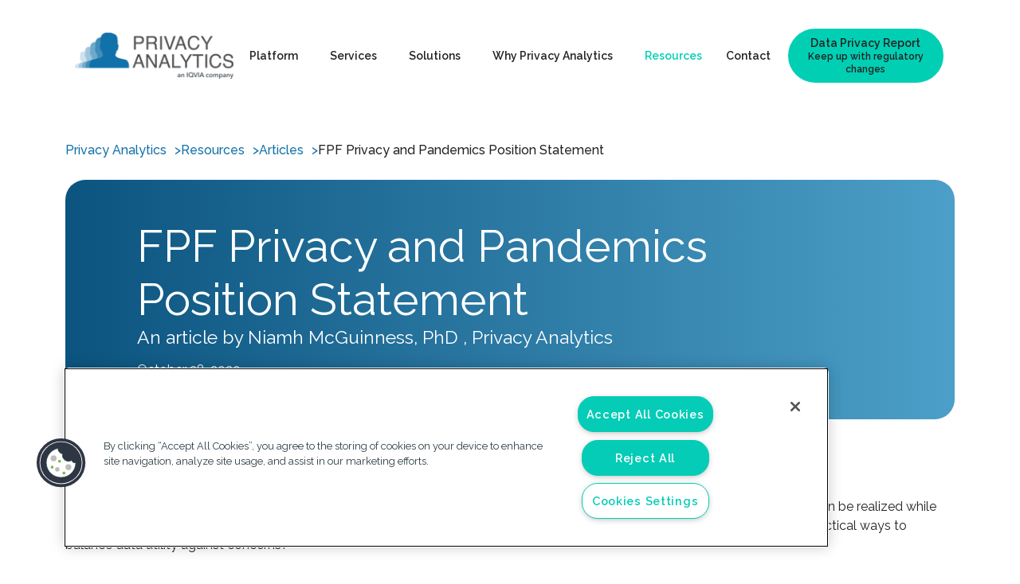

--- FILE ---
content_type: text/html; charset=UTF-8
request_url: https://privacy-analytics.com/resources/articles/fpf-privacy-and-pandemics-position-statement
body_size: 20227
content:
<!doctype html><html lang="en"><head>
        <meta charset="utf-8">
        
        <title>FPF Privacy and Pandemics Position Statement</title>
         
        <link rel="shortcut icon" href="https://privacy-analytics.com/hubfs/cropped-fav-icon-blue-png.png">
        
        
        <link href="https://cdn.jsdelivr.net/npm/bootstrap@5.3.7/dist/css/bootstrap.min.css" rel="stylesheet" integrity="sha384-LN+7fdVzj6u52u30Kp6M/trliBMCMKTyK833zpbD+pXdCLuTusPj697FH4R/5mcr" crossorigin="anonymous">
		<script src="https://cdnjs.cloudflare.com/ajax/libs/lottie-web/5.12.0/lottie.min.js"></script>
        <meta name="description" content="We believe that data-driven insights are critical to addressing challenges introduced by the current pandemic, and that benefits can be realized while respecting privacy.">
         
        
        
         
        <link rel="preconnect" href="https://fonts.googleapis.com">
        <link rel="preconnect" href="https://fonts.gstatic.com" crossorigin>
        <link href="https://fonts.googleapis.com/css2?family=Raleway:ital,wght@0,100..900;1,100..900&amp;display=swap" rel="stylesheet">
        <link href="https://fonts.googleapis.com/css2?family=Roboto:ital,wght@0,100..900;1,100..900&amp;display=swap" rel="stylesheet">
        <meta name="viewport" content="width=device-width, initial-scale=1">

    
    <meta property="og:description" content="We believe that data-driven insights are critical to addressing challenges introduced by the current pandemic, and that benefits can be realized while respecting privacy.">
    <meta property="og:title" content="FPF Privacy and Pandemics Position Statement">
    <meta name="twitter:description" content="We believe that data-driven insights are critical to addressing challenges introduced by the current pandemic, and that benefits can be realized while respecting privacy.">
    <meta name="twitter:title" content="FPF Privacy and Pandemics Position Statement">

    

    
    <style>
a.cta_button{-moz-box-sizing:content-box !important;-webkit-box-sizing:content-box !important;box-sizing:content-box !important;vertical-align:middle}.hs-breadcrumb-menu{list-style-type:none;margin:0px 0px 0px 0px;padding:0px 0px 0px 0px}.hs-breadcrumb-menu-item{float:left;padding:10px 0px 10px 10px}.hs-breadcrumb-menu-divider:before{content:'›';padding-left:10px}.hs-featured-image-link{border:0}.hs-featured-image{float:right;margin:0 0 20px 20px;max-width:50%}@media (max-width: 568px){.hs-featured-image{float:none;margin:0;width:100%;max-width:100%}}.hs-screen-reader-text{clip:rect(1px, 1px, 1px, 1px);height:1px;overflow:hidden;position:absolute !important;width:1px}
</style>

<link rel="stylesheet" href="https://privacy-analytics.com/hubfs/hub_generated/template_assets/1/191058321243/1766177077790/template_main.min.css">
<link rel="stylesheet" href="https://privacy-analytics.com/hubfs/hub_generated/template_assets/1/191058321244/1766177078429/template_blog.min.css">

  <style>
    #hs_cos_wrapper_resource-sp-hero h4 { font-weight:500; }

#hs_cos_wrapper_resource-sp-hero .margin-top-47 { margin-top:47px; }

#hs_cos_wrapper_resource-sp-hero .breadcrumbs {
  list-style-type:none;
  display:flex;
  gap:10px;
  padding:0;
}

#hs_cos_wrapper_resource-sp-hero .text-size-14 {
  font-size:14px;
  line-height:16px;
}

#hs_cos_wrapper_resource-sp-hero .hero-sec {
  background:linear-gradient(90deg,var(--pa-dark-blue) 0%,var(--pa-mid-blue-secondary) 100%);
  border-radius:25px;
  padding:50px 90px;
  display:flex;
  justify-content:left;
  margin-top:25px;
  margin-bottom:50px;
  position:relative;
  overflow:hidden;
}

#hs_cos_wrapper_resource-sp-hero .hero-sec .hero-content {
  max-width:100%;
  display:flex;
  flex-direction:column;
  gap:15px;
}

#hs_cos_wrapper_resource-sp-hero .breadcrumb-links {
  text-decoration:none;
  color:var(--pa-mid-blue);
}

#hs_cos_wrapper_resource-sp-hero .breadcrumb-links-last { color:var(--pa-dark-grey); }

#hs_cos_wrapper_resource-sp-hero li.breadcrumb-links:after {
  content:">";
  display:inline-block;
  padding-left:10px;
}

#hs_cos_wrapper_resource-sp-hero li.breadcrumb-links:last-of-type:after { display:none; }

@media screen and (max-width:1400px) {
  #hs_cos_wrapper_resource-sp-hero .hero-sec { min-height:200px; }

  #hs_cos_wrapper_resource-sp-hero .hero-sec .hero-content { max-width:900px; }
}

@media screen and (max-width:992px) {
  #hs_cos_wrapper_resource-sp-hero .hero-sec { padding:50px; }
}

@media screen and (max-width:767px) {
  #hs_cos_wrapper_resource-sp-hero .margin-top-47 { margin-top:20px; }

  #hs_cos_wrapper_resource-sp-hero .hero-sec { padding:50px 30px; }

  #hs_cos_wrapper_resource-sp-hero .hero-sec h6 { font-size:17px; }
}

  </style>


<style>
    #hs_cos_wrapper_article-copy .download-btn {
  padding:15px 30px;
  border:solid 2px #0B547F;
  border-radius:50px;
  background-color:transparent;
  transition:0.3s ease-in-out;
}

#hs_cos_wrapper_article-copy .download-btn:hover {
  background-color:#0B547F;
  color:var(--pa-white);
  cursor:pointer;
}

#hs_cos_wrapper_article-copy .download-btn:hover a {
  color:#fff;
  cursor:pointer;
}

@media (min-width:1400px) {
  #hs_cos_wrapper_article-copy .container {
    max-width:1164px;
    margin:0 auto;
  }
}

#hs_cos_wrapper_article-copy .blog-post__tags { padding-bottom:24px; }

</style>


<link rel="stylesheet" href="https://cdn.jsdelivr.net/npm/swiper@11/swiper-bundle.min.css">
<style>
    #hs_cos_wrapper_related-resources .cards-container {
  display:flex;
  flex-direction:column;
  padding-bottom:20px;
  overflow:visible;
  width:min(1320px,100%);
}

#hs_cos_wrapper_related-resources .single-card {
  background-color:#ffffff;
  border-radius:25px;
  padding:50px;
  display:flex;
  gap:30px;
  flex-direction:column;
  position:relative;
  scroll-snap-align:start;
  margin-top:10px;
  margin-bottom:50px;
  box-shadow:0 0 20px 0 rgba(0,0,0,0.15);
  height:auto;
  align-items:start;
  text-align:left;
  justify-content:space-between;
}

#hs_cos_wrapper_related-resources .card-content {
  display:flex;
  flex-direction:column;
  gap:15px;
}

#hs_cos_wrapper_related-resources .control-btns {
  position:relative;
  height:20px;
}

#hs_cos_wrapper_related-resources .pre-btn,
#hs_cos_wrapper_related-resources .nxt-btn {
  border:none;
  width:38px;
  height:38px;
  position:absolute;
  top:0;
  display:flex;
  justify-content:center;
  align-items:center;
  background-color:transparent;
}

#hs_cos_wrapper_related-resources .pre-btn { left:12px; }

#hs_cos_wrapper_related-resources .nxt-btn { right:12px; }

#hs_cos_wrapper_related-resources .pre-btn img { transform:rotate(225deg); }

#hs_cos_wrapper_related-resources .nxt-btn img { transform:rotate(45deg); }

#hs_cos_wrapper_related-resources .pre-btn img,
#hs_cos_wrapper_related-resources .nxt-btn img {
  width:38px;
  height:38px;
}

#hs_cos_wrapper_related-resources .swiper-button-next:after,
#hs_cos_wrapper_related-resources .swiper-button-prev:after { display:none; }

@media (max-width:767px) {
  #hs_cos_wrapper_related-resources .single-card { padding:40px 30px; }
}

</style>



  <style>
    #hs_cos_wrapper_call-to-action-banner h3 { font-weight:600; }

#hs_cos_wrapper_call-to-action-banner .hero-sec {
  background-image:url(https://privacy-analytics.com/hubfs/Abstract_BG_Small.png);
  background-size:cover;
  background-repeat:no-repeat;
  background-position:center center;
  padding:50px;
  display:flex;
  align-items:center;
  justify-content:center;
  min-height:350px;
}

#hs_cos_wrapper_call-to-action-banner .hero-sec .hero-content {
  display:flex;
  flex-direction:column;
  gap:50px;
}

@media screen and (max-width:1400px) {
  #hs_cos_wrapper_call-to-action-banner .hero-sec {
    min-height:300px;
    height:100%;
  }

  #hs_cos_wrapper_call-to-action-banner .hero-sec .hero-content { gap:30px; }
}

@media screen and (max-width:767px) {
  #hs_cos_wrapper_call-to-action-banner .hero-sec {
    min-height:250px;
    padding:50px 30px;
  }
}

  </style>

    <script type="application/ld+json">
{
  "mainEntityOfPage" : {
    "@type" : "WebPage",
    "@id" : "https://privacy-analytics.com/resources/articles/fpf-privacy-and-pandemics-position-statement"
  },
  "author" : {
    "name" : "Niamh McGuinness, PhD",
    "url" : "https://privacy-analytics.com/resources/articles/author/niamh-mcguinness-phd",
    "@type" : "Person"
  },
  "headline" : "FPF Privacy and Pandemics Position Statement",
  "datePublished" : "2025-09-12T15:48:46.000Z",
  "dateModified" : "2025-09-12T15:48:46.556Z",
  "publisher" : {
    "logo" : {
      "url" : "https://privacy-analytics.com/hubfs/privacy_analytics_coloured_logo.png",
      "@type" : "ImageObject"
    },
    "@type" : "Organization"
  },
  "@context" : "https://schema.org",
  "@type" : "BlogPosting"
}
</script>


    
<!--  Added by GoogleTagManager integration -->
<script>
var _hsp = window._hsp = window._hsp || [];
window.dataLayer = window.dataLayer || [];
function gtag(){dataLayer.push(arguments);}

var useGoogleConsentModeV2 = true;
var waitForUpdateMillis = 1000;



var hsLoadGtm = function loadGtm() {
    if(window._hsGtmLoadOnce) {
      return;
    }

    if (useGoogleConsentModeV2) {

      gtag('set','developer_id.dZTQ1Zm',true);

      gtag('consent', 'default', {
      'ad_storage': 'denied',
      'analytics_storage': 'denied',
      'ad_user_data': 'denied',
      'ad_personalization': 'denied',
      'wait_for_update': waitForUpdateMillis
      });

      _hsp.push(['useGoogleConsentModeV2'])
    }

    (function(w,d,s,l,i){w[l]=w[l]||[];w[l].push({'gtm.start':
    new Date().getTime(),event:'gtm.js'});var f=d.getElementsByTagName(s)[0],
    j=d.createElement(s),dl=l!='dataLayer'?'&l='+l:'';j.async=true;j.src=
    'https://www.googletagmanager.com/gtm.js?id='+i+dl;f.parentNode.insertBefore(j,f);
    })(window,document,'script','dataLayer','GTM-MMX2FKJ');

    window._hsGtmLoadOnce = true;
};

_hsp.push(['addPrivacyConsentListener', function(consent){
  if(consent.allowed || (consent.categories && consent.categories.analytics)){
    hsLoadGtm();
  }
}]);

</script>

<!-- /Added by GoogleTagManager integration -->


<script type="text/javascript" src="https://www.bugherd.com/sidebarv2.js?apikey=g8t6ixzbajby2qf2okowbg" async="true"></script>
<link rel="amphtml" href="https://privacy-analytics.com/resources/articles/fpf-privacy-and-pandemics-position-statement?hs_amp=true">

<meta property="og:url" content="https://privacy-analytics.com/resources/articles/fpf-privacy-and-pandemics-position-statement">
<meta name="twitter:card" content="summary">

<link rel="canonical" href="https://privacy-analytics.com/resources/articles/fpf-privacy-and-pandemics-position-statement">

<meta property="og:type" content="article">
<link rel="alternate" type="application/rss+xml" href="https://privacy-analytics.com/resources/articles/rss.xml">
<meta name="twitter:domain" content="privacy-analytics.com">

<meta http-equiv="content-language" content="en">






        
    <meta name="generator" content="HubSpot"></head>
    <body>
<!--  Added by GoogleTagManager integration -->
<noscript><iframe src="https://www.googletagmanager.com/ns.html?id=GTM-MMX2FKJ" height="0" width="0" style="display:none;visibility:hidden"></iframe></noscript>

<!-- /Added by GoogleTagManager integration -->

        <div class="body-wrapper   hs-content-id-195952262160 hs-blog-post hs-blog-id-191433520948">
            <div id="sentinel" class="sentinel"></div>
            <div class="sticky-top bg-white" id="stickyHeader">
                 <div data-global-resource-path="cms-theme-pa/templates/partials/header.html"><header>
    <a href="#main-content" class="header__skip">Skip to content</a>
    <div class="container position-relative">
        <div class="row m-0">
            <div class="col">
                <nav class="navbar navbar-expand-xl d-flex justify-content-between">
                    <div class="logo"> <div id="hs_cos_wrapper_logo" class="hs_cos_wrapper hs_cos_wrapper_widget hs_cos_wrapper_type_module widget-type-logo" style="" data-hs-cos-general-type="widget" data-hs-cos-type="module">
  






















  <span id="hs_cos_wrapper_logo_hs_logo_widget" class="hs_cos_wrapper hs_cos_wrapper_widget hs_cos_wrapper_type_logo" style="" data-hs-cos-general-type="widget" data-hs-cos-type="logo"><a href="//privacy-analytics.com/" id="hs-link-logo_hs_logo_widget" style="border-width:0px;border:0px;"><img src="https://privacy-analytics.com/hs-fs/hubfs/privacy_analytics_coloured_logo.png?width=209&amp;height=60&amp;name=privacy_analytics_coloured_logo.png" class="hs-image-widget " height="60" style="height: auto;width:209px;border-width:0px;border:0px;" width="209" alt="Privacy Analytics" title="Privacy Analytics" srcset="https://privacy-analytics.com/hs-fs/hubfs/privacy_analytics_coloured_logo.png?width=105&amp;height=30&amp;name=privacy_analytics_coloured_logo.png 105w, https://privacy-analytics.com/hs-fs/hubfs/privacy_analytics_coloured_logo.png?width=209&amp;height=60&amp;name=privacy_analytics_coloured_logo.png 209w, https://privacy-analytics.com/hs-fs/hubfs/privacy_analytics_coloured_logo.png?width=314&amp;height=90&amp;name=privacy_analytics_coloured_logo.png 314w, https://privacy-analytics.com/hs-fs/hubfs/privacy_analytics_coloured_logo.png?width=418&amp;height=120&amp;name=privacy_analytics_coloured_logo.png 418w, https://privacy-analytics.com/hs-fs/hubfs/privacy_analytics_coloured_logo.png?width=523&amp;height=150&amp;name=privacy_analytics_coloured_logo.png 523w, https://privacy-analytics.com/hs-fs/hubfs/privacy_analytics_coloured_logo.png?width=627&amp;height=180&amp;name=privacy_analytics_coloured_logo.png 627w" sizes="(max-width: 209px) 100vw, 209px"></a></span>
</div> </div>

                    <div class="d-none d-xl-block">
                        <ul class="navbar-nav justify-content-end align-items-center">
                            
                            
                                <li class="navbar-item__ink  dropdown regular-dropdown ">
                                    <a href="https://privacy-analytics.com/platform" class="text-decoration-none text-black links__ink  dropdown-toggle" data-bs-auto-close="outside" role="button" id="navbarDropdown1" data-bs-toggle="dropdown" aria-expanded="false">Platform</a>
                                    
                                    
                                        <ul class="dropdown-menu" aria-labelledby="navbarDropdown1">
											<div class="regular-menu-container d-flex flex-column mt-0">
                                        
                                        
                                            <li class="navbar-item__ink justify-content-between  ">
                                                <a href="https://privacy-analytics.com/platform" class="text-black w-100 text-decoration-none links__ink">
                                                    Privacy Analytics Platform
                                                </a>
                                            </li>
                                        
                                            <li class="navbar-item__ink justify-content-between  no-bottom-border ">
                                                <a href="https://privacy-analytics.com/platform/eclipse-software" class="text-black w-100 text-decoration-none links__ink">
                                                    Eclipse Software
                                                </a>
                                            </li>
                                        
                                        
											</div>
                                        </ul>
                                    
                                </li>
                            
                                <li class="navbar-item__ink  dropdown mega-menu ">
                                    <a href="https://privacy-analytics.com/services" class="text-decoration-none text-black links__ink  dropdown-toggle" data-bs-auto-close="outside" role="button" id="navbarDropdown2" data-bs-toggle="dropdown" aria-expanded="false">Services</a>
                                    
                                    
                                        <ul class="dropdown-menu" aria-labelledby="navbarDropdown2">
											<div class="mega-menu-container  mt-0">
                                        
                                            <div class="d-flex justify-content-between mb-25__ink">
                                                <a href="https://privacy-analytics.com/services" class="parent-page-link__ink"><h5>Services</h5></a>
                                            
                                            </div>
                                            <div class="row gap-50__ink">
<!--                                                 <div class="col d-flex"> -->
													<div class="col-4 d-flex flex-column ">
														
															
															
																<li class="d-flex align-items-center parent_links__ink  has-children" data-target="#grandchild-panel-1-Services">
																	<a href="https://privacy-analytics.com/services/privacy-consulting-and-advisory" class="text-decoration-none d-flex align-items-center justify-content-between parent-links__ink  mega-menu-li__ink pt-o">Privacy Consulting and Advisory</a>
																</li>
															
																<li class="d-flex align-items-center parent_links__ink  has-children" data-target="#grandchild-panel-2-Services">
																	<a href="https://privacy-analytics.com/services/privacy-as-a-service" class="text-decoration-none d-flex align-items-center justify-content-between parent-links__ink  mega-menu-li__ink ">Privacy-as-a-Service</a>
																</li>
															
																<li class="d-flex align-items-center   " data-target="#grandchild-panel-3-Services">
																	<a href="https://privacy-analytics.com/services/training" class="text-decoration-none d-flex align-items-center justify-content-between  parent-links__ink-no-children mega-menu-li__ink ">Training</a>
																</li>
															
														
														
													</div>
                                                    
													<div class="col-7 d-flex flex-column  grandchild-panels-container">
														
															
															
																
																	<ul class="grandchild-panel solutions " id="grandchild-panel-1-Services">
																		
																			<li class="d-flex justify-content-between align-items-center ">
																				<a href="https://privacy-analytics.com/services/privacy-consulting-and-advisory/ai-gov-design-and-engineering-services" class="text-black d-flex align-items-center justify-content-between text-decoration-none child-links__ink links__ink mega-menu-li__ink">AI Governance Design and Engineering Services</a>
																			</li>
																		
																			<li class="d-flex justify-content-between align-items-center ">
																				<a href="https://privacy-analytics.com/services/privacy-consulting-and-advisory/gdpr-readiness-assessment" class="text-black d-flex align-items-center justify-content-between text-decoration-none child-links__ink links__ink mega-menu-li__ink">GDPR Readiness Assessment</a>
																			</li>
																		
																			<li class="d-flex justify-content-between align-items-center ">
																				<a href="https://privacy-analytics.com/services/privacy-consulting-and-advisory/video-anon-evaluation" class="text-black d-flex align-items-center justify-content-between text-decoration-none child-links__ink links__ink mega-menu-li__ink">Video Anonymization Evaluation</a>
																			</li>
																		
																	</ul>
																
															
																
																	<ul class="grandchild-panel solutions " id="grandchild-panel-2-Services">
																		
																			<li class="d-flex justify-content-between align-items-center ">
																				<a href="https://privacy-analytics.com/services/privacy-as-a-service/dicom-anonymization" class="text-black d-flex align-items-center justify-content-between text-decoration-none child-links__ink links__ink mega-menu-li__ink">DICOM Anonymization</a>
																			</li>
																		
																			<li class="d-flex justify-content-between align-items-center ">
																				<a href="https://privacy-analytics.com/services/privacy-as-a-service/global-re-identification-risk-determination-and-anonymization-as-a-service" class="text-black d-flex align-items-center justify-content-between text-decoration-none child-links__ink links__ink mega-menu-li__ink">Global Re-identification Risk Determination and Anonymization-as-a-Service</a>
																			</li>
																		
																			<li class="d-flex justify-content-between align-items-center ">
																				<a href="https://privacy-analytics.com/services/privacy-as-a-service/hipaa-expert-determination-and-de-identification-as-a-service" class="text-black d-flex align-items-center justify-content-between text-decoration-none child-links__ink links__ink mega-menu-li__ink">HIPAA Expert Determination and De-identification-as-a-Service</a>
																			</li>
																		
																			<li class="d-flex justify-content-between align-items-center ">
																				<a href="https://privacy-analytics.com/services/privacy-as-a-service/platform-re-identification-risk-determination" class="text-black d-flex align-items-center justify-content-between text-decoration-none child-links__ink links__ink mega-menu-li__ink">Platform Re-Identification Risk Determination</a>
																			</li>
																		
																			<li class="d-flex justify-content-between align-items-center ">
																				<a href="https://privacy-analytics.com/services/privacy-as-a-service/unstructured-text-anonymization" class="text-black d-flex align-items-center justify-content-between text-decoration-none child-links__ink links__ink mega-menu-li__ink">Unstructured Text Anonymization</a>
																			</li>
																		
																	</ul>
																
															
																
															
														
														
													</div>

												
                                                
                                            </div>
                                        
											</div>
                                        </ul>
                                    
                                </li>
                            
                                <li class="navbar-item__ink  dropdown mega-menu ">
                                    <a href="https://privacy-analytics.com/solutions" class="text-decoration-none text-black links__ink  dropdown-toggle" data-bs-auto-close="outside" role="button" id="navbarDropdown3" data-bs-toggle="dropdown" aria-expanded="false">Solutions</a>
                                    
                                    
                                        <ul class="dropdown-menu" aria-labelledby="navbarDropdown3">
											<div class="mega-menu-container  mt-0">
                                        
                                            <div class="d-flex justify-content-between mb-25__ink">
                                                <a href="https://privacy-analytics.com/solutions" class="parent-page-link__ink"><h5>Solutions</h5></a>
                                            
                                            </div>
                                            <div class="row gap-50__ink">
<!--                                                 <div class="col d-flex"> -->
													<div class="col-4 d-flex flex-column ">
														
														
															
															
																<li class="d-flex justify-content-between align-items-center parent_links-li__ink  has-children default-cursor" data-target="#grandchild-panel-1-Solutions">
																	<a href="" class="text-decoration-none d-flex align-items-center justify-content-between links__ink parent-links__ink mega-menu-li__ink pt-o">Offerings</a>
																</li>
															
																<li class="d-flex justify-content-between align-items-center parent_links-li__ink  has-children default-cursor" data-target="#grandchild-panel-2-Solutions">
																	<a href="" class="text-decoration-none d-flex align-items-center justify-content-between links__ink parent-links__ink mega-menu-li__ink ">Regulations &amp; Standards</a>
																</li>
															
														
													</div>
                                                    
													<div class="col-7 d-flex flex-column  grandchild-panels-container">
														
														
															
															
																
																	<ul class="grandchild-panel solutions" id="grandchild-panel-1-Solutions">
																		
																			<li class="d-flex justify-content-between align-items-center ">
																				<a href="https://privacy-analytics.com/solutions/offerings/ai-governance-design-engineering-services" class="text-black d-flex align-items-center justify-content-between text-decoration-none child-links__ink links__ink mega-menu-li__ink">AI Governance Design &amp; Engineering Services</a>
																			</li>
																		
																			<li class="d-flex justify-content-between align-items-center ">
																				<a href="https://privacy-analytics.com/solutions/offerings/dicom-anonymization" class="text-black d-flex align-items-center justify-content-between text-decoration-none child-links__ink links__ink mega-menu-li__ink">DICOM Anonymization</a>
																			</li>
																		
																			<li class="d-flex justify-content-between align-items-center ">
																				<a href="https://privacy-analytics.com/solutions/offerings/gdpr-readiness-assessment" class="text-black d-flex align-items-center justify-content-between text-decoration-none child-links__ink links__ink mega-menu-li__ink">GDPR Readiness Assessment</a>
																			</li>
																		
																			<li class="d-flex justify-content-between align-items-center ">
																				<a href="https://privacy-analytics.com/solutions/offerings/global-re-identification-risk-determination" class="text-black d-flex align-items-center justify-content-between text-decoration-none child-links__ink links__ink mega-menu-li__ink">Global Re-Identification Risk Determination and Anonymization Evaluation</a>
																			</li>
																		
																			<li class="d-flex justify-content-between align-items-center ">
																				<a href="https://privacy-analytics.com/solutions/offerings/hipaa-expert-determination-de-identification" class="text-black d-flex align-items-center justify-content-between text-decoration-none child-links__ink links__ink mega-menu-li__ink">HIPAA Expert Determination &amp; De-identification-as-a-Service</a>
																			</li>
																		
																			<li class="d-flex justify-content-between align-items-center ">
																				<a href="https://privacy-analytics.com/solutions/offerings/unstructured-text-anonymization" class="text-black d-flex align-items-center justify-content-between text-decoration-none child-links__ink links__ink mega-menu-li__ink">Unstructured Text Anonymization</a>
																			</li>
																		
																			<li class="d-flex justify-content-between align-items-center ">
																				<a href="https://privacy-analytics.com/solutions/offerings/video-anonymization-evaluation" class="text-black d-flex align-items-center justify-content-between text-decoration-none child-links__ink links__ink mega-menu-li__ink">Video Anonymization Evaluation</a>
																			</li>
																		
																	</ul>
																
															
																
																	<ul class="grandchild-panel solutions" id="grandchild-panel-2-Solutions">
																		
																			<li class="d-flex justify-content-between align-items-center ">
																				<a href="https://privacy-analytics.com/solutions/regulations-standards/gdpr" class="text-black d-flex align-items-center justify-content-between text-decoration-none child-links__ink links__ink mega-menu-li__ink">GDPR</a>
																			</li>
																		
																			<li class="d-flex justify-content-between align-items-center ">
																				<a href="https://privacy-analytics.com/solutions/regulations-standards/hipaa" class="text-black d-flex align-items-center justify-content-between text-decoration-none child-links__ink links__ink mega-menu-li__ink">HIPAA</a>
																			</li>
																		
																			<li class="d-flex justify-content-between align-items-center ">
																				<a href="https://privacy-analytics.com/solutions/regulations-standards/ccpa" class="text-black d-flex align-items-center justify-content-between text-decoration-none child-links__ink links__ink mega-menu-li__ink">CCPA</a>
																			</li>
																		
																			<li class="d-flex justify-content-between align-items-center ">
																				<a href="https://privacy-analytics.com/solutions/regulations-standards/health-canada-prci-ema-policy-0070" class="text-black d-flex align-items-center justify-content-between text-decoration-none child-links__ink links__ink mega-menu-li__ink">Health Canada PRCI/ EMA Policy 0070</a>
																			</li>
																		
																			<li class="d-flex justify-content-between align-items-center ">
																				<a href="https://privacy-analytics.com/solutions/regulations-standards/european-health-data-space" class="text-black d-flex align-items-center justify-content-between text-decoration-none child-links__ink links__ink mega-menu-li__ink">European Health Data Space</a>
																			</li>
																		
																	</ul>
																
															
														
													</div>

												
                                                
                                            </div>
                                        
											</div>
                                        </ul>
                                    
                                </li>
                            
                                <li class="navbar-item__ink  dropdown regular-dropdown ">
                                    <a href="https://privacy-analytics.com/why-privacy-analytics" class="text-decoration-none text-black links__ink  dropdown-toggle" data-bs-auto-close="outside" role="button" id="navbarDropdown4" data-bs-toggle="dropdown" aria-expanded="false">Why Privacy Analytics</a>
                                    
                                    
                                        <ul class="dropdown-menu" aria-labelledby="navbarDropdown4">
											<div class="regular-menu-container d-flex flex-column mt-0">
                                        
                                        
                                            <li class="navbar-item__ink justify-content-between  ">
                                                <a href="https://privacy-analytics.com/why-privacy-analytics" class="text-black w-100 text-decoration-none links__ink">
                                                    Why Privacy Analytics
                                                </a>
                                            </li>
                                        
                                            <li class="navbar-item__ink justify-content-between  ">
                                                <a href="https://privacy-analytics.com/proven-technology" class="text-black w-100 text-decoration-none links__ink">
                                                    Proven Technology &amp; Expertise
                                                </a>
                                            </li>
                                        
                                            <li class="navbar-item__ink justify-content-between  ">
                                                <a href="https://privacy-analytics.com/careers" class="text-black w-100 text-decoration-none links__ink">
                                                    Careers
                                                </a>
                                            </li>
                                        
                                            <li class="navbar-item__ink justify-content-between  ">
                                                <a href="https://privacy-analytics.com/our-team" class="text-black w-100 text-decoration-none links__ink">
                                                    Our Team
                                                </a>
                                            </li>
                                        
                                            <li class="navbar-item__ink justify-content-between  ">
                                                <a href="https://privacy-analytics.com/why-privacy-analytics/our-methodology" class="text-black w-100 text-decoration-none links__ink">
                                                    Our Methodology
                                                </a>
                                            </li>
                                        
                                            <li class="navbar-item__ink justify-content-between  ">
                                                <a href="https://privacy-analytics.com/why-privacy-analytics/core-values" class="text-black w-100 text-decoration-none links__ink">
                                                    Core Values
                                                </a>
                                            </li>
                                        
                                            <li class="navbar-item__ink justify-content-between  no-bottom-border ">
                                                <a href="https://privacy-analytics.com/executive-advisory-board" class="text-black w-100 text-decoration-none links__ink">
                                                    Executive Advisory Board
                                                </a>
                                            </li>
                                        
                                        
											</div>
                                        </ul>
                                    
                                </li>
                            
                                <li class="navbar-item__ink  dropdown regular-dropdown links__ink-active">
                                    <a href="https://privacy-analytics.com/resources" class="text-decoration-none text-black links__ink  dropdown-toggle" data-bs-auto-close="outside" role="button" id="navbarDropdown5" data-bs-toggle="dropdown" aria-expanded="false">Resources</a>
                                    
                                    
                                        <ul class="dropdown-menu" aria-labelledby="navbarDropdown5">
											<div class="regular-menu-container d-flex flex-column mt-0">
                                        
                                        
                                            <li class="navbar-item__ink justify-content-between  ">
                                                <a href="https://privacy-analytics.com/resources" class="text-black w-100 text-decoration-none links__ink">
                                                    Resources
                                                </a>
                                            </li>
                                        
                                            <li class="navbar-item__ink justify-content-between  links__ink-active">
                                                <a href="https://privacy-analytics.com/resources/articles" class="text-black w-100 text-decoration-none links__ink">
                                                    Articles
                                                </a>
                                            </li>
                                        
                                            <li class="navbar-item__ink justify-content-between  ">
                                                <a href="https://privacy-analytics.com/resources/books" class="text-black w-100 text-decoration-none links__ink">
                                                    Books
                                                </a>
                                            </li>
                                        
                                            <li class="navbar-item__ink justify-content-between  ">
                                                <a href="https://privacy-analytics.com/resources/case-studies" class="text-black w-100 text-decoration-none links__ink">
                                                    Case Studies
                                                </a>
                                            </li>
                                        
                                            <li class="navbar-item__ink justify-content-between  ">
                                                <a href="https://privacy-analytics.com/resources/events" class="text-black w-100 text-decoration-none links__ink">
                                                    Events
                                                </a>
                                            </li>
                                        
                                            <li class="navbar-item__ink justify-content-between  ">
                                                <a href="https://privacy-analytics.com/resources/videos" class="text-black w-100 text-decoration-none links__ink">
                                                    Videos
                                                </a>
                                            </li>
                                        
                                            <li class="navbar-item__ink justify-content-between  ">
                                                <a href="https://privacy-analytics.com/resources/webinars" class="text-black w-100 text-decoration-none links__ink">
                                                    Webinars
                                                </a>
                                            </li>
                                        
                                            <li class="navbar-item__ink justify-content-between  no-bottom-border ">
                                                <a href="https://privacy-analytics.com/resources/white-papers" class="text-black w-100 text-decoration-none links__ink">
                                                    White Papers
                                                </a>
                                            </li>
                                        
                                        
											</div>
                                        </ul>
                                    
                                </li>
                            
                                <li class="navbar-item__ink  dropdown regular-dropdown ">
                                    <a href="https://privacy-analytics.com/contact" class="text-decoration-none text-black links__ink ">Contact</a>
                                    
                                    
                                </li>
                            
                            <li class="navbar-item__ink ">
                                <a href="https://privacy-analytics.com/get-the-data-privacy-frontline-report">
                                    <button class="navbar-item-btn__ink">Data Privacy Report<br><span class="mice-text__ink-cta">
Keep up with regulatory changes</span></button>
                                </a>
                            </li>
                        </ul>
                    </div>
                    
                    
                    <button class="navbar-toggler d-xl-none" type="button" data-bs-toggle="offcanvas" data-bs-target="#offcanvasNavbar" aria-controls="offcanvasNavbar" aria-label="Toggle navigation">
                        <div class="navbar-toggler-circle d-flex justify-content-center align-items-center">
                            <span class="navbar-toggler-icon"></span>   
                        </div>
                    </button>

                    <div class="offcanvas offcanvas-end d-xl-none" tabindex="-1" id="offcanvasNavbar" aria-labelledby="offcanvasNavbarLabel">
                        <div class="offcanvas-header">
                            <div id="hs_cos_wrapper_logo" class="hs_cos_wrapper hs_cos_wrapper_widget hs_cos_wrapper_type_module widget-type-logo" style="" data-hs-cos-general-type="widget" data-hs-cos-type="module">
  






















  <span id="hs_cos_wrapper_logo_hs_logo_widget" class="hs_cos_wrapper hs_cos_wrapper_widget hs_cos_wrapper_type_logo" style="" data-hs-cos-general-type="widget" data-hs-cos-type="logo"><a href="//privacy-analytics.com/" id="hs-link-logo_hs_logo_widget" style="border-width:0px;border:0px;"><img src="https://privacy-analytics.com/hs-fs/hubfs/privacy_analytics_coloured_logo.png?width=209&amp;height=60&amp;name=privacy_analytics_coloured_logo.png" class="hs-image-widget " height="60" style="height: auto;width:209px;border-width:0px;border:0px;" width="209" alt="Privacy Analytics" title="Privacy Analytics" srcset="https://privacy-analytics.com/hs-fs/hubfs/privacy_analytics_coloured_logo.png?width=105&amp;height=30&amp;name=privacy_analytics_coloured_logo.png 105w, https://privacy-analytics.com/hs-fs/hubfs/privacy_analytics_coloured_logo.png?width=209&amp;height=60&amp;name=privacy_analytics_coloured_logo.png 209w, https://privacy-analytics.com/hs-fs/hubfs/privacy_analytics_coloured_logo.png?width=314&amp;height=90&amp;name=privacy_analytics_coloured_logo.png 314w, https://privacy-analytics.com/hs-fs/hubfs/privacy_analytics_coloured_logo.png?width=418&amp;height=120&amp;name=privacy_analytics_coloured_logo.png 418w, https://privacy-analytics.com/hs-fs/hubfs/privacy_analytics_coloured_logo.png?width=523&amp;height=150&amp;name=privacy_analytics_coloured_logo.png 523w, https://privacy-analytics.com/hs-fs/hubfs/privacy_analytics_coloured_logo.png?width=627&amp;height=180&amp;name=privacy_analytics_coloured_logo.png 627w" sizes="(max-width: 209px) 100vw, 209px"></a></span>
</div>
                            <button type="button" class="btn-close" data-bs-dismiss="offcanvas" aria-label="Close"></button>
                        </div>
                        <div class="offcanvas-body justify-content-end">
                            
                            <div class="offcanvas-menu-wrapper">
                                <ul id="main-menu-fpf-privacy-and-pandemics-position-statement" class="navbar-nav align-items-center gap-15__ink d-flex flex-column menu-panel active">
                                    
                                    
									
                                        <li class="navbar-item__ink d-flex w-100 justify-content-between mobile-nav__ink">
                                            
                                                <a href="#" class="text-decoration-none text-black w-100 d-flex justify-content-between links__ink menu-parent" data-target="#platform-menu-fpf-privacy-and-pandemics-position-statement">
                                                    Platform <i class="fas fa-chevron-right"></i>
                                                </a>
                                            
                                        </li>
                                    
									
                                        <li class="navbar-item__ink d-flex w-100 justify-content-between mobile-nav__ink">
                                            
                                                <a href="#" class="text-decoration-none text-black w-100 d-flex justify-content-between links__ink menu-parent" data-target="#services-menu-fpf-privacy-and-pandemics-position-statement">
                                                    Services <i class="fas fa-chevron-right"></i>
                                                </a>
                                            
                                        </li>
                                    
									
                                        <li class="navbar-item__ink d-flex w-100 justify-content-between mobile-nav__ink">
                                            
                                                <a href="#" class="text-decoration-none text-black w-100 d-flex justify-content-between links__ink menu-parent" data-target="#solutions-menu-fpf-privacy-and-pandemics-position-statement">
                                                    Solutions <i class="fas fa-chevron-right"></i>
                                                </a>
                                            
                                        </li>
                                    
									
                                        <li class="navbar-item__ink d-flex w-100 justify-content-between mobile-nav__ink">
                                            
                                                <a href="#" class="text-decoration-none text-black w-100 d-flex justify-content-between links__ink menu-parent" data-target="#why-privacy-analytics-menu-fpf-privacy-and-pandemics-position-statement">
                                                    Why Privacy Analytics <i class="fas fa-chevron-right"></i>
                                                </a>
                                            
                                        </li>
                                    
									
                                        <li class="navbar-item__ink d-flex w-100 justify-content-between mobile-nav__ink">
                                            
                                                <a href="#" class="text-decoration-none text-black w-100 d-flex justify-content-between links__ink menu-parent" data-target="#resources-menu-fpf-privacy-and-pandemics-position-statement">
                                                    Resources <i class="fas fa-chevron-right"></i>
                                                </a>
                                            
                                        </li>
                                    
									
                                        <li class="navbar-item__ink d-flex w-100 justify-content-between no-child">
                                            
                                                <a href="https://privacy-analytics.com/contact" class="text-decoration-none d-flex w-100 text-black justify-content-between links__ink">Contact</a>
                                            
                                        </li>
                                    
                                    <li class="navbar-item__ink d-flex w-100">
                                        <a href="https://privacy-analytics.com/get-the-data-privacy-frontline-report" class="d-flex w-100">
                                            <button class="navbar-item-btn__ink d-flex w-100 justify-content-center">Data Privacy Report<br><span class="mice-text__ink-cta">
Keep up with regulatory changes</span></button>
                                        </a>
                                    </li>
                                </ul>

                                
                                
                                    
                                        <div id="platform-menu-fpf-privacy-and-pandemics-position-statement" class="menu-panel">
                                            <ul class="navbar-nav gap-15__ink d-flex flex-column">
                                                
                                                
                                                
                                                <li class="navbar-item__ink mobile-nav__ink w-100 d-flex justify-content-between ">
                                                    <a href="https://privacy-analytics.com/platform" class="text-black text-decoration-none w-100 d-flex justify-content-between">Platform</a>
                                                </li>
                                                
                                                    
                                                        <li class="navbar-item__ink mobile-nav__ink w-100 d-flex justify-content-between ">
                                                            <a href="https://privacy-analytics.com/platform" class="text-black text-decoration-none d-flex justify-content-between w-100 links__ink">
                                                                Privacy Analytics Platform
                                                            </a>
                                                        </li>
                                                    
                                                
                                                    
                                                        <li class="navbar-item__ink mobile-nav__ink w-100 d-flex justify-content-between ">
                                                            <a href="https://privacy-analytics.com/platform/eclipse-software" class="text-black text-decoration-none d-flex justify-content-between w-100 links__ink">
                                                                Eclipse Software
                                                            </a>
                                                        </li>
                                                    
                                                
                                                <li class="navbar-item__ink d-flex w-100">
                                                    <a href="https://privacy-analytics.com/get-the-data-privacy-frontline-report" class="d-flex w-100">
                                                        <button class="navbar-item-btn__ink d-flex w-100 justify-content-center">Data Privacy Report<br><span class="mice-text__ink-cta">
Keep up with regulatory changes</span></button>
                                                    </a>
                                                </li>
                                                <li class="back-button d-flex w-100 justify-content-start ">
                                                    <a href="#" class="text-decoration-none text-black" data-back-target="#main-menu-fpf-privacy-and-pandemics-position-statement"><i class="fas fa-chevron-left"></i><img src="https://privacy-analytics.com/hubfs/raw_assets/public/cms-theme-pa/images/icons/Left_Arrow.svg"></a>
                                                </li>
                                            </ul>
                                        </div>
                                    
                                
                                
                                    
                                        <div id="services-menu-fpf-privacy-and-pandemics-position-statement" class="menu-panel">
                                            <ul class="navbar-nav gap-15__ink d-flex flex-column">
                                                
                                                
                                                
                                                <li class="navbar-item__ink mobile-nav__ink w-100 d-flex justify-content-between ">
                                                    <a href="https://privacy-analytics.com/services" class="text-black text-decoration-none w-100 d-flex justify-content-between">Services</a>
                                                </li>
                                                
                                                    
                                                        <li class="navbar-item__ink d-flex w-100 justify-content-between mobile-nav__ink-inner">
                                                            <a href="#" class="text-black text-decoration-none links__ink menu-parent w-100 d-flex justify-content-between" data-target="#services-privacy-consulting-and-advisory-menu-fpf-privacy-and-pandemics-position-statement">
                                                                Privacy Consulting and Advisory <i class="fas fa-chevron-right"></i>
                                                            </a>
                                                        </li>
                                                    
                                                
                                                    
                                                        <li class="navbar-item__ink d-flex w-100 justify-content-between mobile-nav__ink-inner">
                                                            <a href="#" class="text-black text-decoration-none links__ink menu-parent w-100 d-flex justify-content-between" data-target="#services-privacy-as-a-service-menu-fpf-privacy-and-pandemics-position-statement">
                                                                Privacy-as-a-Service <i class="fas fa-chevron-right"></i>
                                                            </a>
                                                        </li>
                                                    
                                                
                                                    
                                                        <li class="navbar-item__ink mobile-nav__ink w-100 d-flex justify-content-between ">
                                                            <a href="https://privacy-analytics.com/services/training" class="text-black text-decoration-none d-flex justify-content-between w-100 links__ink">
                                                                Training
                                                            </a>
                                                        </li>
                                                    
                                                
                                                <li class="navbar-item__ink d-flex w-100">
                                                    <a href="https://privacy-analytics.com/get-the-data-privacy-frontline-report" class="d-flex w-100">
                                                        <button class="navbar-item-btn__ink d-flex w-100 justify-content-center">Data Privacy Report<br><span class="mice-text__ink-cta">
Keep up with regulatory changes</span></button>
                                                    </a>
                                                </li>
                                                <li class="back-button d-flex w-100 justify-content-start ">
                                                    <a href="#" class="text-decoration-none text-black" data-back-target="#main-menu-fpf-privacy-and-pandemics-position-statement"><i class="fas fa-chevron-left"></i><img src="https://privacy-analytics.com/hubfs/raw_assets/public/cms-theme-pa/images/icons/Left_Arrow.svg"></a>
                                                </li>
                                            </ul>
                                        </div>
                                    
                                
                                
                                    
                                        <div id="solutions-menu-fpf-privacy-and-pandemics-position-statement" class="menu-panel">
                                            <ul class="navbar-nav gap-15__ink d-flex flex-column">
                                                
                                                
                                                
                                                <li class="navbar-item__ink mobile-nav__ink w-100 d-flex justify-content-between ">
                                                    <a href="https://privacy-analytics.com/solutions" class="text-black text-decoration-none w-100 d-flex justify-content-between">Solutions</a>
                                                </li>
                                                
                                                    
                                                        <li class="navbar-item__ink d-flex w-100 justify-content-between mobile-nav__ink-inner">
                                                            <a href="#" class="text-black text-decoration-none links__ink menu-parent w-100 d-flex justify-content-between" data-target="#solutions-offerings-menu-fpf-privacy-and-pandemics-position-statement">
                                                                Offerings <i class="fas fa-chevron-right"></i>
                                                            </a>
                                                        </li>
                                                    
                                                
                                                    
                                                        <li class="navbar-item__ink d-flex w-100 justify-content-between mobile-nav__ink-inner">
                                                            <a href="#" class="text-black text-decoration-none links__ink menu-parent w-100 d-flex justify-content-between" data-target="#solutions-regulations--standards-menu-fpf-privacy-and-pandemics-position-statement">
                                                                Regulations &amp; Standards <i class="fas fa-chevron-right"></i>
                                                            </a>
                                                        </li>
                                                    
                                                
                                                <li class="navbar-item__ink d-flex w-100">
                                                    <a href="https://privacy-analytics.com/get-the-data-privacy-frontline-report" class="d-flex w-100">
                                                        <button class="navbar-item-btn__ink d-flex w-100 justify-content-center">Data Privacy Report<br><span class="mice-text__ink-cta">
Keep up with regulatory changes</span></button>
                                                    </a>
                                                </li>
                                                <li class="back-button d-flex w-100 justify-content-start ">
                                                    <a href="#" class="text-decoration-none text-black" data-back-target="#main-menu-fpf-privacy-and-pandemics-position-statement"><i class="fas fa-chevron-left"></i><img src="https://privacy-analytics.com/hubfs/raw_assets/public/cms-theme-pa/images/icons/Left_Arrow.svg"></a>
                                                </li>
                                            </ul>
                                        </div>
                                    
                                
                                
                                    
                                        <div id="why-privacy-analytics-menu-fpf-privacy-and-pandemics-position-statement" class="menu-panel">
                                            <ul class="navbar-nav gap-15__ink d-flex flex-column">
                                                
                                                
                                                
                                                <li class="navbar-item__ink mobile-nav__ink w-100 d-flex justify-content-between ">
                                                    <a href="https://privacy-analytics.com/why-privacy-analytics" class="text-black text-decoration-none w-100 d-flex justify-content-between">Why Privacy Analytics</a>
                                                </li>
                                                
                                                    
                                                        <li class="navbar-item__ink mobile-nav__ink w-100 d-flex justify-content-between ">
                                                            <a href="https://privacy-analytics.com/why-privacy-analytics" class="text-black text-decoration-none d-flex justify-content-between w-100 links__ink">
                                                                Why Privacy Analytics
                                                            </a>
                                                        </li>
                                                    
                                                
                                                    
                                                        <li class="navbar-item__ink mobile-nav__ink w-100 d-flex justify-content-between ">
                                                            <a href="https://privacy-analytics.com/proven-technology" class="text-black text-decoration-none d-flex justify-content-between w-100 links__ink">
                                                                Proven Technology &amp; Expertise
                                                            </a>
                                                        </li>
                                                    
                                                
                                                    
                                                        <li class="navbar-item__ink mobile-nav__ink w-100 d-flex justify-content-between ">
                                                            <a href="https://privacy-analytics.com/careers" class="text-black text-decoration-none d-flex justify-content-between w-100 links__ink">
                                                                Careers
                                                            </a>
                                                        </li>
                                                    
                                                
                                                    
                                                        <li class="navbar-item__ink mobile-nav__ink w-100 d-flex justify-content-between ">
                                                            <a href="https://privacy-analytics.com/our-team" class="text-black text-decoration-none d-flex justify-content-between w-100 links__ink">
                                                                Our Team
                                                            </a>
                                                        </li>
                                                    
                                                
                                                    
                                                        <li class="navbar-item__ink mobile-nav__ink w-100 d-flex justify-content-between ">
                                                            <a href="https://privacy-analytics.com/why-privacy-analytics/our-methodology" class="text-black text-decoration-none d-flex justify-content-between w-100 links__ink">
                                                                Our Methodology
                                                            </a>
                                                        </li>
                                                    
                                                
                                                    
                                                        <li class="navbar-item__ink mobile-nav__ink w-100 d-flex justify-content-between ">
                                                            <a href="https://privacy-analytics.com/why-privacy-analytics/core-values" class="text-black text-decoration-none d-flex justify-content-between w-100 links__ink">
                                                                Core Values
                                                            </a>
                                                        </li>
                                                    
                                                
                                                    
                                                        <li class="navbar-item__ink mobile-nav__ink w-100 d-flex justify-content-between ">
                                                            <a href="https://privacy-analytics.com/executive-advisory-board" class="text-black text-decoration-none d-flex justify-content-between w-100 links__ink">
                                                                Executive Advisory Board
                                                            </a>
                                                        </li>
                                                    
                                                
                                                <li class="navbar-item__ink d-flex w-100">
                                                    <a href="https://privacy-analytics.com/get-the-data-privacy-frontline-report" class="d-flex w-100">
                                                        <button class="navbar-item-btn__ink d-flex w-100 justify-content-center">Data Privacy Report<br><span class="mice-text__ink-cta">
Keep up with regulatory changes</span></button>
                                                    </a>
                                                </li>
                                                <li class="back-button d-flex w-100 justify-content-start ">
                                                    <a href="#" class="text-decoration-none text-black" data-back-target="#main-menu-fpf-privacy-and-pandemics-position-statement"><i class="fas fa-chevron-left"></i><img src="https://privacy-analytics.com/hubfs/raw_assets/public/cms-theme-pa/images/icons/Left_Arrow.svg"></a>
                                                </li>
                                            </ul>
                                        </div>
                                    
                                
                                
                                    
                                        <div id="resources-menu-fpf-privacy-and-pandemics-position-statement" class="menu-panel">
                                            <ul class="navbar-nav gap-15__ink d-flex flex-column">
                                                
                                                
                                                
                                                <li class="navbar-item__ink mobile-nav__ink w-100 d-flex justify-content-between ">
                                                    <a href="https://privacy-analytics.com/resources" class="text-black text-decoration-none w-100 d-flex justify-content-between">Resources</a>
                                                </li>
                                                
                                                    
                                                        <li class="navbar-item__ink mobile-nav__ink w-100 d-flex justify-content-between ">
                                                            <a href="https://privacy-analytics.com/resources" class="text-black text-decoration-none d-flex justify-content-between w-100 links__ink">
                                                                Resources
                                                            </a>
                                                        </li>
                                                    
                                                
                                                    
                                                        <li class="navbar-item__ink mobile-nav__ink w-100 d-flex justify-content-between ">
                                                            <a href="https://privacy-analytics.com/resources/articles" class="text-black text-decoration-none d-flex justify-content-between w-100 links__ink">
                                                                Articles
                                                            </a>
                                                        </li>
                                                    
                                                
                                                    
                                                        <li class="navbar-item__ink mobile-nav__ink w-100 d-flex justify-content-between ">
                                                            <a href="https://privacy-analytics.com/resources/books" class="text-black text-decoration-none d-flex justify-content-between w-100 links__ink">
                                                                Books
                                                            </a>
                                                        </li>
                                                    
                                                
                                                    
                                                        <li class="navbar-item__ink mobile-nav__ink w-100 d-flex justify-content-between ">
                                                            <a href="https://privacy-analytics.com/resources/case-studies" class="text-black text-decoration-none d-flex justify-content-between w-100 links__ink">
                                                                Case Studies
                                                            </a>
                                                        </li>
                                                    
                                                
                                                    
                                                        <li class="navbar-item__ink mobile-nav__ink w-100 d-flex justify-content-between ">
                                                            <a href="https://privacy-analytics.com/resources/events" class="text-black text-decoration-none d-flex justify-content-between w-100 links__ink">
                                                                Events
                                                            </a>
                                                        </li>
                                                    
                                                
                                                    
                                                        <li class="navbar-item__ink mobile-nav__ink w-100 d-flex justify-content-between ">
                                                            <a href="https://privacy-analytics.com/resources/videos" class="text-black text-decoration-none d-flex justify-content-between w-100 links__ink">
                                                                Videos
                                                            </a>
                                                        </li>
                                                    
                                                
                                                    
                                                        <li class="navbar-item__ink mobile-nav__ink w-100 d-flex justify-content-between ">
                                                            <a href="https://privacy-analytics.com/resources/webinars" class="text-black text-decoration-none d-flex justify-content-between w-100 links__ink">
                                                                Webinars
                                                            </a>
                                                        </li>
                                                    
                                                
                                                    
                                                        <li class="navbar-item__ink mobile-nav__ink w-100 d-flex justify-content-between ">
                                                            <a href="https://privacy-analytics.com/resources/white-papers" class="text-black text-decoration-none d-flex justify-content-between w-100 links__ink">
                                                                White Papers
                                                            </a>
                                                        </li>
                                                    
                                                
                                                <li class="navbar-item__ink d-flex w-100">
                                                    <a href="https://privacy-analytics.com/get-the-data-privacy-frontline-report" class="d-flex w-100">
                                                        <button class="navbar-item-btn__ink d-flex w-100 justify-content-center">Data Privacy Report<br><span class="mice-text__ink-cta">
Keep up with regulatory changes</span></button>
                                                    </a>
                                                </li>
                                                <li class="back-button d-flex w-100 justify-content-start ">
                                                    <a href="#" class="text-decoration-none text-black" data-back-target="#main-menu-fpf-privacy-and-pandemics-position-statement"><i class="fas fa-chevron-left"></i><img src="https://privacy-analytics.com/hubfs/raw_assets/public/cms-theme-pa/images/icons/Left_Arrow.svg"></a>
                                                </li>
                                            </ul>
                                        </div>
                                    
                                
                                
                                    
                                

                                
								
                                    
                                        
                                            
                                        
                                            
                                        
                                        
                                    
                                
								
                                    
                                        
                                            
                                                <div id="services-privacy-consulting-and-advisory-menu-fpf-privacy-and-pandemics-position-statement" class="menu-panel">
                                                    <ul class="navbar-nav gap-15__ink d-flex flex-column">
                                                        
                                                        <li class="navbar-item__ink w-100 d-flex justify-content-between mobile-nav__ink">
                                                            <a href="https://privacy-analytics.com/services/privacy-consulting-and-advisory" class="text-black text-decoration-none w-100 d-flex justify-content-between ">Privacy Consulting and Advisory</a>
                                                        </li>
                                                        
                                                            <li class="navbar-item__ink d-flex w-100 justify-content-between">
                                                                <a href="https://privacy-analytics.com/services/privacy-consulting-and-advisory/ai-gov-design-and-engineering-services" class=" text-white mobile-nav__ink d-flex justify-content-between w-100 text-decoration-none links__ink ">
                                                                    AI Governance Design and Engineering Services
                                                                </a>
                                                            </li>
                                                        
                                                            <li class="navbar-item__ink d-flex w-100 justify-content-between">
                                                                <a href="https://privacy-analytics.com/services/privacy-consulting-and-advisory/gdpr-readiness-assessment" class=" text-white mobile-nav__ink d-flex justify-content-between w-100 text-decoration-none links__ink ">
                                                                    GDPR Readiness Assessment
                                                                </a>
                                                            </li>
                                                        
                                                            <li class="navbar-item__ink d-flex w-100 justify-content-between">
                                                                <a href="https://privacy-analytics.com/services/privacy-consulting-and-advisory/video-anon-evaluation" class=" text-white mobile-nav__ink d-flex justify-content-between w-100 text-decoration-none links__ink ">
                                                                    Video Anonymization Evaluation
                                                                </a>
                                                            </li>
                                                        
                                                        <li class="navbar-item__ink d-flex w-100">
                                                            <a href="https://privacy-analytics.com/get-the-data-privacy-frontline-report" class="d-flex w-100">
                                                                <button class="navbar-item-btn__ink d-flex w-100 justify-content-center">Data Privacy Report<br><span class="mice-text__ink-cta">
Keep up with regulatory changes</span></button>
                                                            </a>
                                                        </li>
                                                        <li class="back-button">
                                                            <a href="#" class="text-decoration-none text-black w-100 d-flex justify-content-start" data-back-target="#services-menu-fpf-privacy-and-pandemics-position-statement"><i class="fas fa-chevron-left"></i> <img src="https://privacy-analytics.com/hubfs/raw_assets/public/cms-theme-pa/images/icons/Left_Arrow.svg"></a>
                                                        </li>
                                                    </ul>
                                                </div>
                                            
                                        
                                            
                                                <div id="services-privacy-as-a-service-menu-fpf-privacy-and-pandemics-position-statement" class="menu-panel">
                                                    <ul class="navbar-nav gap-15__ink d-flex flex-column">
                                                        
                                                        <li class="navbar-item__ink w-100 d-flex justify-content-between mobile-nav__ink">
                                                            <a href="https://privacy-analytics.com/services/privacy-as-a-service" class="text-black text-decoration-none w-100 d-flex justify-content-between ">Privacy-as-a-Service</a>
                                                        </li>
                                                        
                                                            <li class="navbar-item__ink d-flex w-100 justify-content-between">
                                                                <a href="https://privacy-analytics.com/services/privacy-as-a-service/dicom-anonymization" class=" text-white mobile-nav__ink d-flex justify-content-between w-100 text-decoration-none links__ink ">
                                                                    DICOM Anonymization
                                                                </a>
                                                            </li>
                                                        
                                                            <li class="navbar-item__ink d-flex w-100 justify-content-between">
                                                                <a href="https://privacy-analytics.com/services/privacy-as-a-service/global-re-identification-risk-determination-and-anonymization-as-a-service" class=" text-white mobile-nav__ink d-flex justify-content-between w-100 text-decoration-none links__ink ">
                                                                    Global Re-identification Risk Determination and Anonymization-as-a-Service
                                                                </a>
                                                            </li>
                                                        
                                                            <li class="navbar-item__ink d-flex w-100 justify-content-between">
                                                                <a href="https://privacy-analytics.com/services/privacy-as-a-service/hipaa-expert-determination-and-de-identification-as-a-service" class=" text-white mobile-nav__ink d-flex justify-content-between w-100 text-decoration-none links__ink ">
                                                                    HIPAA Expert Determination and De-identification-as-a-Service
                                                                </a>
                                                            </li>
                                                        
                                                            <li class="navbar-item__ink d-flex w-100 justify-content-between">
                                                                <a href="https://privacy-analytics.com/services/privacy-as-a-service/platform-re-identification-risk-determination" class=" text-white mobile-nav__ink d-flex justify-content-between w-100 text-decoration-none links__ink ">
                                                                    Platform Re-identification Risk Determination
                                                                </a>
                                                            </li>
                                                        
                                                        <li class="navbar-item__ink d-flex w-100">
                                                            <a href="https://privacy-analytics.com/get-the-data-privacy-frontline-report" class="d-flex w-100">
                                                                <button class="navbar-item-btn__ink d-flex w-100 justify-content-center">Data Privacy Report<br><span class="mice-text__ink-cta">
Keep up with regulatory changes</span></button>
                                                            </a>
                                                        </li>
                                                        <li class="back-button">
                                                            <a href="#" class="text-decoration-none text-black w-100 d-flex justify-content-start" data-back-target="#services-menu-fpf-privacy-and-pandemics-position-statement"><i class="fas fa-chevron-left"></i> <img src="https://privacy-analytics.com/hubfs/raw_assets/public/cms-theme-pa/images/icons/Left_Arrow.svg"></a>
                                                        </li>
                                                    </ul>
                                                </div>
                                            
                                        
                                            
                                        
                                        
                                    
                                
								
                                    
                                        
                                            
                                                <div id="solutions-offerings-menu-fpf-privacy-and-pandemics-position-statement" class="menu-panel">
                                                    <ul class="navbar-nav gap-15__ink d-flex flex-column">
                                                        
                                                        <li class="navbar-item__ink w-100 d-flex justify-content-between mobile-nav__ink">
                                                            <a href="" class="text-black text-decoration-none w-100 d-flex justify-content-between ">Offerings</a>
                                                        </li>
                                                        
                                                            <li class="navbar-item__ink d-flex w-100 justify-content-between">
                                                                <a href="https://privacy-analytics.com/solutions/offerings/ai-governance-design-engineering-services" class=" text-white mobile-nav__ink d-flex justify-content-between w-100 text-decoration-none links__ink ">
                                                                    AI Governance Design &amp; Engineering Service
                                                                </a>
                                                            </li>
                                                        
                                                            <li class="navbar-item__ink d-flex w-100 justify-content-between">
                                                                <a href="https://privacy-analytics.com/solutions/offerings/gdpr-readiness-assessment" class=" text-white mobile-nav__ink d-flex justify-content-between w-100 text-decoration-none links__ink ">
                                                                    GDPR Readiness Assessment
                                                                </a>
                                                            </li>
                                                        
                                                            <li class="navbar-item__ink d-flex w-100 justify-content-between">
                                                                <a href="https://privacy-analytics.com/solutions/offerings/global-re-identification-risk-determination" class=" text-white mobile-nav__ink d-flex justify-content-between w-100 text-decoration-none links__ink ">
                                                                    Global Re-Identification Risk Determination
                                                                </a>
                                                            </li>
                                                        
                                                            <li class="navbar-item__ink d-flex w-100 justify-content-between">
                                                                <a href="https://privacy-analytics.com/solutions/offerings/hipaa-expert-determination-de-identification" class=" text-white mobile-nav__ink d-flex justify-content-between w-100 text-decoration-none links__ink ">
                                                                    HIPAA Expert Determination &amp; De-Identification
                                                                </a>
                                                            </li>
                                                        
                                                            <li class="navbar-item__ink d-flex w-100 justify-content-between">
                                                                <a href="https://privacy-analytics.com/solutions/offerings/dicom-anonymization" class=" text-white mobile-nav__ink d-flex justify-content-between w-100 text-decoration-none links__ink ">
                                                                    DICOM Anonymization
                                                                </a>
                                                            </li>
                                                        
                                                            <li class="navbar-item__ink d-flex w-100 justify-content-between">
                                                                <a href="https://privacy-analytics.com/solutions/offerings/unstructured-text-anonymization" class=" text-white mobile-nav__ink d-flex justify-content-between w-100 text-decoration-none links__ink ">
                                                                    Unstructured Data Anonymization
                                                                </a>
                                                            </li>
                                                        
                                                            <li class="navbar-item__ink d-flex w-100 justify-content-between">
                                                                <a href="https://privacy-analytics.com/solutions/offerings/video-anonymization-evaluation" class=" text-white mobile-nav__ink d-flex justify-content-between w-100 text-decoration-none links__ink ">
                                                                    Video Anonymization Evaluation
                                                                </a>
                                                            </li>
                                                        
                                                        <li class="navbar-item__ink d-flex w-100">
                                                            <a href="https://privacy-analytics.com/get-the-data-privacy-frontline-report" class="d-flex w-100">
                                                                <button class="navbar-item-btn__ink d-flex w-100 justify-content-center">Data Privacy Report<br><span class="mice-text__ink-cta">
Keep up with regulatory changes</span></button>
                                                            </a>
                                                        </li>
                                                        <li class="back-button">
                                                            <a href="#" class="text-decoration-none text-black w-100 d-flex justify-content-start" data-back-target="#solutions-menu-fpf-privacy-and-pandemics-position-statement"><i class="fas fa-chevron-left"></i> <img src="https://privacy-analytics.com/hubfs/raw_assets/public/cms-theme-pa/images/icons/Left_Arrow.svg"></a>
                                                        </li>
                                                    </ul>
                                                </div>
                                            
                                        
                                            
                                                <div id="solutions-regulations--standards-menu-fpf-privacy-and-pandemics-position-statement" class="menu-panel">
                                                    <ul class="navbar-nav gap-15__ink d-flex flex-column">
                                                        
                                                        <li class="navbar-item__ink w-100 d-flex justify-content-between mobile-nav__ink">
                                                            <a href="" class="text-black text-decoration-none w-100 d-flex justify-content-between ">Regulations &amp; Standards</a>
                                                        </li>
                                                        
                                                            <li class="navbar-item__ink d-flex w-100 justify-content-between">
                                                                <a href="https://privacy-analytics.com/solutions/regulations-standards/gdpr" class=" text-white mobile-nav__ink d-flex justify-content-between w-100 text-decoration-none links__ink ">
                                                                    GDPR
                                                                </a>
                                                            </li>
                                                        
                                                            <li class="navbar-item__ink d-flex w-100 justify-content-between">
                                                                <a href="https://privacy-analytics.com/solutions/regulations-standards/hipaa" class=" text-white mobile-nav__ink d-flex justify-content-between w-100 text-decoration-none links__ink ">
                                                                    HIPAA
                                                                </a>
                                                            </li>
                                                        
                                                            <li class="navbar-item__ink d-flex w-100 justify-content-between">
                                                                <a href="https://privacy-analytics.com/solutions/regulations-standards/ccpa" class=" text-white mobile-nav__ink d-flex justify-content-between w-100 text-decoration-none links__ink ">
                                                                    CCPA
                                                                </a>
                                                            </li>
                                                        
                                                            <li class="navbar-item__ink d-flex w-100 justify-content-between">
                                                                <a href="https://privacy-analytics.com/solutions/regulations-standards/health-canada-prci-ema-policy-0070" class=" text-white mobile-nav__ink d-flex justify-content-between w-100 text-decoration-none links__ink ">
                                                                    Health Canada PRCI/ EMA Policy 0070
                                                                </a>
                                                            </li>
                                                        
                                                            <li class="navbar-item__ink d-flex w-100 justify-content-between">
                                                                <a href="https://privacy-analytics.com/solutions/regulations-standards/european-health-data-space" class=" text-white mobile-nav__ink d-flex justify-content-between w-100 text-decoration-none links__ink ">
                                                                    European Health Data Space
                                                                </a>
                                                            </li>
                                                        
                                                        <li class="navbar-item__ink d-flex w-100">
                                                            <a href="https://privacy-analytics.com/get-the-data-privacy-frontline-report" class="d-flex w-100">
                                                                <button class="navbar-item-btn__ink d-flex w-100 justify-content-center">Data Privacy Report<br><span class="mice-text__ink-cta">
Keep up with regulatory changes</span></button>
                                                            </a>
                                                        </li>
                                                        <li class="back-button">
                                                            <a href="#" class="text-decoration-none text-black w-100 d-flex justify-content-start" data-back-target="#solutions-menu-fpf-privacy-and-pandemics-position-statement"><i class="fas fa-chevron-left"></i> <img src="https://privacy-analytics.com/hubfs/raw_assets/public/cms-theme-pa/images/icons/Left_Arrow.svg"></a>
                                                        </li>
                                                    </ul>
                                                </div>
                                            
                                        
                                        
                                    
                                
								
                                    
                                        
                                            
                                        
                                            
                                        
                                            
                                        
                                            
                                        
                                            
                                        
                                            
                                        
                                            
                                        
                                        
                                    
                                
								
                                    
                                        
                                            
                                        
                                            
                                        
                                            
                                        
                                            
                                        
                                            
                                        
                                            
                                        
                                            
                                        
                                            
                                        
                                        
                                    
                                
								
                                    
                                
								
                            </div>
                        </div>
                    </div>
                </nav>
            </div>
        </div>
    </div>
</header>
<script>
document.addEventListener('DOMContentLoaded', () => {
    const offcanvas = document.getElementById('offcanvasNavbar');
    if (offcanvas) {
        // Handle sliding to sub-menu panels
        offcanvas.querySelectorAll('.menu-parent').forEach(link => {
            link.addEventListener('click', (event) => {
                event.preventDefault();
                const targetPanelId = link.dataset.target;
                const targetPanel = document.querySelector(targetPanelId);
                const currentPanel = link.closest('.menu-panel');

                if (targetPanel && currentPanel) {
                    currentPanel.style.transform = 'translateX(-100%)';
                    targetPanel.style.transform = 'translateX(0)';
                }
            });
        });

        // Handle sliding back to parent panels
        offcanvas.querySelectorAll('.back-button a').forEach(link => {
            link.addEventListener('click', (event) => {
                event.preventDefault();
                const currentPanel = link.closest('.menu-panel');
                const prevPanelId = link.dataset.backTarget;
                const prevPanel = document.querySelector(prevPanelId);
                
                if (currentPanel && prevPanel) {
                    currentPanel.style.transform = 'translateX(100%)';
                    prevPanel.style.transform = 'translateX(0)';
                }
            });
        });
    }
});
	document.querySelectorAll('.dropdown .close-mega-menu-btn').forEach(btn => {
    btn.addEventListener('click', function() {
      let dropdownMenu = this.closest('.dropdown-menu');
      let dropdown = bootstrap.Dropdown.getInstance(
        dropdownMenu.previousElementSibling
      );
      dropdown.hide();
    });
  });
	document.addEventListener('DOMContentLoaded', function() {
    const parentLinks = document.querySelectorAll('.has-children');
    const grandchildPanels = document.querySelectorAll('.grandchild-panel');

    parentLinks.forEach(link => {
        link.addEventListener('click', function(e) {
            e.preventDefault();
            
            // Hide all grandchild panels
            grandchildPanels.forEach(panel => {
                panel.classList.remove('active-panel');
            });

            // Show the target panel
            const targetId = this.getAttribute('data-target');
            const targetPanel = document.querySelector(targetId);
            if (targetPanel) {
                targetPanel.classList.add('active-panel');
				targetPanel.classList.add('col');
            }
        });
    });
});
	(function () {
  function enableHoverDropdowns() {
    // Only apply on hover-capable pointers (avoid touch weirdness)
    if (!window.matchMedia("(hover: hover)").matches) return;

    const dropdowns = document.querySelectorAll(".dropdown");
    let currentOpen = null; // track the currently open dropdown

    dropdowns.forEach((dropdown) => {
      const toggle = dropdown.querySelector("[data-bs-toggle='dropdown']");
      const menu = dropdown.querySelector(".dropdown-menu");
      if (!toggle || !menu) return;

      if (dropdown.dataset.hoverBound) return;
      dropdown.dataset.hoverBound = "true";

      let hideTimeout, openTimer;
      const OPEN_DELAY = 60;
      const CLOSE_DELAY = 220;

      const forceClose = (dd) => {
        const t = dd.querySelector("[data-bs-toggle='dropdown']");
        const m = dd.querySelector(".dropdown-menu");
        if (!t || !m) return;
        dd.classList.remove("show");
        m.classList.remove("show");
        t.setAttribute("aria-expanded", "false");
      };

      const openNow = () => {
        if (currentOpen && currentOpen !== dropdown) {
          forceClose(currentOpen);
        }
        clearTimeout(hideTimeout);
        dropdown.classList.add("show");
        menu.classList.add("show");
        toggle.setAttribute("aria-expanded", "true");
        currentOpen = dropdown;
      };

      const scheduleOpen = () => {
        clearTimeout(openTimer);
        openTimer = setTimeout(openNow, OPEN_DELAY);
      };

      const scheduleClose = () => {
        clearTimeout(openTimer);
        hideTimeout = setTimeout(() => {
          if (currentOpen === dropdown) currentOpen = null;
          forceClose(dropdown);
        }, CLOSE_DELAY);
      };

      // Hover handlers
      dropdown.addEventListener("mouseenter", scheduleOpen);
      dropdown.addEventListener("mouseleave", scheduleClose);

      // 🔗 Enhancement: let the link actually navigate on click
      toggle.addEventListener("click", (e) => {
        const href = toggle.getAttribute("href");
        if (href && href !== "#" && href.trim() !== "") {
          // Prevent Bootstrap's dropdown toggle behavior
          e.preventDefault();
          window.location.href = href;
        }
      });

      // Click outside closes any open dropdown
      document.addEventListener("click", (e) => {
        if (!dropdown.contains(e.target) && currentOpen) {
          forceClose(currentOpen);
          currentOpen = null;
        }
      });
    });
  }

  if (document.readyState === "loading") {
    document.addEventListener("DOMContentLoaded", enableHoverDropdowns);
  } else {
    enableHoverDropdowns();
  }
})();

(function () {
  function enableSubnavHoverPanels() {
    const items  = document.querySelectorAll(".has-children");     // likely <li>
    const panels = document.querySelectorAll(".grandchild-panel");  // revealed content

    const SWITCH_LOCK_MS = 1000; // ignore neighbor hovers for 1s after an open

    let currentOpen = null;
    let lockUntil = 0;
    let lockTimer = null;
    let pendingItem = null;

    const now = () => performance.now();
    const isLocked = () => now() < lockUntil;

    // Helpers
    const getAnchor   = (item) => item.querySelector("a[href]");
    const getTargetId = (item) =>
      item.getAttribute("data-target") ||
      item.querySelector("[data-target]")?.getAttribute("data-target") ||
      getAnchor(item)?.getAttribute("data-target");

    const getPanel = (item) => {
      const tid = getTargetId(item);
      if (!tid) return null;
      return document.querySelector(tid.startsWith("#") ? tid : `#${tid}`);
    };

    const closeItem = (item) => {
      if (!item) return;
      const panel = getPanel(item);
      const a     = getAnchor(item);
      if (panel) panel.classList.remove("active-panel", "col");
      if (a)     a.setAttribute("aria-expanded", "false");
      if (currentOpen === item) currentOpen = null;
    };

    const openItem = (item) => {
      if (currentOpen && currentOpen !== item) closeItem(currentOpen);
      panels.forEach((p) => p.classList.remove("active-panel", "col"));

      const panel = getPanel(item);
      const a     = getAnchor(item);
      if (panel) panel.classList.add("active-panel", "col");
      if (a)     a.setAttribute("aria-expanded", "true");
      currentOpen = item;

      // Start / refresh the 1s lock
      lockUntil = now() + SWITCH_LOCK_MS;
      clearTimeout(lockTimer);
      lockTimer = setTimeout(() => {
        // When lock ends, if user is still hovering a different item, open it now
        if (pendingItem && pendingItem !== currentOpen && pendingItem.matches(':hover')) {
          openItem(pendingItem);
        }
        pendingItem = null;
      }, SWITCH_LOCK_MS);
    };

    items.forEach((item) => {
      if (item.dataset.bound) return;
      item.dataset.bound = "true";

      // Hover: open immediately unless we're locked.
      item.addEventListener("mouseenter", () => {
        if (!isLocked() || item === currentOpen) {
          openItem(item);
        } else {
          // During lock, remember the latest hovered item
          pendingItem = item;
        }
      });

      // If user leaves a pending item during lock, clear it
      item.addEventListener("mouseleave", () => {
        if (pendingItem === item) pendingItem = null;
      });

      // Click: follow inner <a> href (preserving new-tab modifiers)
      const a = getAnchor(item);
      if (a) {
        a.addEventListener("click", (e) => {
          const href = a.getAttribute("href");
          const isPrimary =
            e.button === 0 && !e.metaKey && !e.ctrlKey && !e.shiftKey && !e.altKey;
          if (isPrimary && href && href !== "#" && href.trim() !== "") {
            e.preventDefault();
            window.location.assign(href);
          }
        });

        // A11y: focus opens the panel (ignores lock for same item; respects it for others)
        a.setAttribute("aria-expanded", a.getAttribute("aria-expanded") || "false");
        a.addEventListener("focus", () => {
          if (!isLocked() || item === currentOpen) openItem(item);
          else pendingItem = item;
        });
      }
    });
  }

  if (document.readyState === "loading") {
    document.addEventListener("DOMContentLoaded", enableSubnavHoverPanels);
  } else {
    enableSubnavHoverPanels();
  }
})();
	(function () {
  function enableHoverDropdowns() {
    // Only apply on hover-capable pointers (avoid touch weirdness)
    if (!window.matchMedia("(hover: hover)").matches) return;

    const dropdowns = document.querySelectorAll(".dropdown");
    let currentOpen = null; // track the currently open dropdown

    dropdowns.forEach((dropdown) => {
      const toggle = dropdown.querySelector("[data-bs-toggle='dropdown']");
      const menu = dropdown.querySelector(".dropdown-menu");
      if (!toggle || !menu) return;

      if (dropdown.dataset.hoverBound) return;
      dropdown.dataset.hoverBound = "true";

      let hideTimeout, openTimer;
      const OPEN_DELAY = 60;
      const CLOSE_DELAY = 220;

      const forceClose = (dd) => {
        const t = dd.querySelector("[data-bs-toggle='dropdown']");
        const m = dd.querySelector(".dropdown-menu");
        if (!t || !m) return;
        dd.classList.remove("show");
        m.classList.remove("show");
        t.setAttribute("aria-expanded", "false");
      };

      const openNow = () => {
        if (currentOpen && currentOpen !== dropdown) {
          forceClose(currentOpen);
        }
        clearTimeout(hideTimeout);
        dropdown.classList.add("show");
        menu.classList.add("show");
        toggle.setAttribute("aria-expanded", "true");
        currentOpen = dropdown;
      };

      const scheduleOpen = () => {
        clearTimeout(openTimer);
        openTimer = setTimeout(openNow, OPEN_DELAY);
      };

      const scheduleClose = () => {
        clearTimeout(openTimer);
        hideTimeout = setTimeout(() => {
          if (currentOpen === dropdown) currentOpen = null;
          forceClose(dropdown);
        }, CLOSE_DELAY);
      };

      // Hover handlers
      dropdown.addEventListener("mouseenter", scheduleOpen);
      dropdown.addEventListener("mouseleave", scheduleClose);

      // 🔗 Enhancement: let the link actually navigate on click
      toggle.addEventListener("click", (e) => {
        const href = toggle.getAttribute("href");
        if (href && href !== "#" && href.trim() !== "") {
          // Prevent Bootstrap’s dropdown toggle behavior
          e.preventDefault();
          window.location.href = href;
        }
      });

      // Click outside closes any open dropdown
      document.addEventListener("click", (e) => {
        if (!dropdown.contains(e.target) && currentOpen) {
          forceClose(currentOpen);
          currentOpen = null;
        }
      });
    });
  }

  if (document.readyState === "loading") {
    document.addEventListener("DOMContentLoaded", enableHoverDropdowns);
  } else {
    enableHoverDropdowns();
  }
})();

(function () {
  function enableSubnavHoverPanels() {
    const items  = document.querySelectorAll(".has-children");
    const panels = document.querySelectorAll(".grandchild-panel");

    const EXIT_LOCK_MS = 500; // lock neighbors for 500ms after leaving current item

    let currentOpen = null;
    let lockUntil   = 0;
    let pendingItem = null;
    let lockTimer   = null;

    const now = () => performance.now();
    const isLocked = () => now() < lockUntil;

    // Helpers
    const getAnchor   = (item) => item.querySelector("a[href]");
    const getTargetId = (item) =>
      item.getAttribute("data-target") ||
      item.querySelector("[data-target]")?.getAttribute("data-target") ||
      getAnchor(item)?.getAttribute("data-target");

    const getPanel = (item) => {
      const tid = getTargetId(item);
      if (!tid) return null;
      return document.querySelector(tid.startsWith("#") ? tid : `#${tid}`);
    };

    const closeItem = (item) => {
      if (!item) return;
      const panel = getPanel(item);
      const a     = getAnchor(item);
      if (panel) panel.classList.remove("active-panel", "col");
      if (a)     a.setAttribute("aria-expanded", "false");
      if (currentOpen === item) currentOpen = null;
    };

    const openItem = (item) => {
      if (currentOpen && currentOpen !== item) closeItem(currentOpen);
      panels.forEach((p) => p.classList.remove("active-panel", "col"));

      const panel = getPanel(item);
      const a     = getAnchor(item);
      if (panel) panel.classList.add("active-panel", "col");
      if (a)     a.setAttribute("aria-expanded", "true");

      currentOpen = item;
    };

    items.forEach((item) => {
      if (item.dataset.bound) return;
      item.dataset.bound = "true";

      // Hover: open immediately (unless locked for neighbors)
      item.addEventListener("mouseenter", () => {
        if (!isLocked() || item === currentOpen) {
          openItem(item);
        } else {
          pendingItem = item;
        }
      });

      // Leaving the current open parent starts the 500ms lock
      item.addEventListener("mouseleave", () => {
        if (item === currentOpen) {
          lockUntil = now() + EXIT_LOCK_MS;

          clearTimeout(lockTimer);
          lockTimer = setTimeout(() => {
            if (pendingItem && pendingItem !== currentOpen && pendingItem.matches(":hover")) {
              openItem(pendingItem);
            }
            pendingItem = null;
          }, EXIT_LOCK_MS);
        }
      });

      // Click: follow inner <a> href
      const a = getAnchor(item);
      if (a) {
        a.addEventListener("click", (e) => {
          const href = a.getAttribute("href");
          const isPrimary =
            e.button === 0 && !e.metaKey && !e.ctrlKey && !e.shiftKey && !e.altKey;
          if (isPrimary && href && href !== "#" && href.trim() !== "") {
            e.preventDefault();
            window.location.assign(href);
          }
        });

        // A11y: focus opens the panel (ignores lock for same item)
        a.setAttribute("aria-expanded", a.getAttribute("aria-expanded") || "false");
        a.addEventListener("focus", () => {
          if (!isLocked() || item === currentOpen) openItem(item);
          else pendingItem = item;
        });
      }
    });
  }

  if (document.readyState === "loading") {
    document.addEventListener("DOMContentLoaded", enableSubnavHoverPanels);
  } else {
    enableSubnavHoverPanels();
  }
})();
</script></div>  
            </div>

            <main id="main-content" class="body-container-wrapper">
                
<div class="body-container body-container--blog-post">

  
  <div id="hs_cos_wrapper_postmeta" class="hs_cos_wrapper hs_cos_wrapper_widget hs_cos_wrapper_type_module" style="" data-hs-cos-general-type="widget" data-hs-cos-type="module"></div>
  <div id="hs_cos_wrapper_resource-sp-hero" class="hs_cos_wrapper hs_cos_wrapper_widget hs_cos_wrapper_type_module" style="" data-hs-cos-general-type="widget" data-hs-cos-type="module">





<div class="container margin-top-47">
    <div class="row">
        <div class="col">
            <div class="d-flex align-items-center">
                <ul class="breadcrumbs d-flex align-items-center m-0 flex-wrap">
                  <li class="breadcrumb-links fw-medium d-flex"><a href="/" class="text-decoration-none breadcrumb-links fw-medium d-flex align-items-center">Privacy Analytics</a></li>
                  <li class="breadcrumb-links fw-medium"><a href="/resources" class="breadcrumb-links fw-medium">Resources</a></li>
                  <li class="breadcrumb-links fw-medium"><a href="/resources/articles" class="breadcrumb-links fw-medium">Articles</a></li>
                  <li class="breadcrumb-links-last fw-medium"><span id="hs_cos_wrapper_name" class="hs_cos_wrapper hs_cos_wrapper_meta_field hs_cos_wrapper_type_text" data-hs-cos-general-type="meta_field">FPF Privacy and Pandemics Position Statement</span></li>
                </ul>
            </div>
        </div>
    </div>
</div>
<div class="container">
  <div class="row">
    <div class="col-12">
      <div class="hero-sec">
        <div class="hero-content">
              <h1 class="text-white h2_font_ink">
              
              <span id="hs_cos_wrapper_name" class="hs_cos_wrapper hs_cos_wrapper_meta_field hs_cos_wrapper_type_text" data-hs-cos-general-type="meta_field">FPF Privacy and Pandemics Position Statement</span>
              
              </h1> 
              
                <h6 class="text-white"></h6>
               
              
              <h6 class="text-white">An article by Niamh McGuinness, PhD ,  Privacy Analytics</h6>
              
              <p class="text-white pt-3"><time datetime="1603857600000" class="blog-post__timestamp">
                October 28, 2020
              </time></p>
              
              
        </div>
      </div>
    </div>
  </div>
</div></div>
  <div id="hs_cos_wrapper_article-copy" class="hs_cos_wrapper hs_cos_wrapper_widget hs_cos_wrapper_type_module" style="" data-hs-cos-general-type="widget" data-hs-cos-type="module"><!-- module html  -->



    <div class="container">
        <div class="row">
            <div class="col-12 post-content">
                
              <div class="blog-post__tags">
                <a href="/resources/articles" class="blog-post__tag-link">#Articles</a>
                
                 <a class="blog-post__tag-link" href="https://privacy-analytics.com/resources/articles/tag/hipaa" rel="tag">#HIPAA</a>
                
                 <a class="blog-post__tag-link" href="https://privacy-analytics.com/resources/articles/tag/clinical-trial-data" rel="tag">#Clinical Trial Data</a>
                
              </div>
            
                <p>
                   <span id="hs_cos_wrapper_post_body" class="hs_cos_wrapper hs_cos_wrapper_meta_field hs_cos_wrapper_type_rich_text" style="" data-hs-cos-general-type="meta_field" data-hs-cos-type="rich_text"></span></p><section data-id="7742390" data-element_type="section" data-settings="{&quot;jet_parallax_layout_list&quot;:[{&quot;jet_parallax_layout_image&quot;:{&quot;url&quot;:&quot;&quot;,&quot;id&quot;:&quot;&quot;,&quot;size&quot;:&quot;&quot;},&quot;_id&quot;:&quot;0c9eaaf&quot;,&quot;jet_parallax_layout_image_tablet&quot;:{&quot;url&quot;:&quot;&quot;,&quot;id&quot;:&quot;&quot;,&quot;size&quot;:&quot;&quot;},&quot;jet_parallax_layout_image_mobile&quot;:{&quot;url&quot;:&quot;&quot;,&quot;id&quot;:&quot;&quot;,&quot;size&quot;:&quot;&quot;},&quot;jet_parallax_layout_speed&quot;:{&quot;unit&quot;:&quot;%&quot;,&quot;size&quot;:50,&quot;sizes&quot;:[]},&quot;jet_parallax_layout_type&quot;:&quot;scroll&quot;,&quot;jet_parallax_layout_direction&quot;:&quot;1&quot;,&quot;jet_parallax_layout_fx_direction&quot;:null,&quot;jet_parallax_layout_z_index&quot;:&quot;&quot;,&quot;jet_parallax_layout_bg_x&quot;:50,&quot;jet_parallax_layout_bg_y&quot;:50,&quot;jet_parallax_layout_bg_size&quot;:&quot;auto&quot;,&quot;jet_parallax_layout_animation_prop&quot;:&quot;transform&quot;,&quot;jet_parallax_layout_on&quot;:[&quot;desktop&quot;,&quot;tablet&quot;],&quot;jet_parallax_layout_bg_x_tablet&quot;:&quot;&quot;,&quot;jet_parallax_layout_bg_x_mobile&quot;:&quot;&quot;,&quot;jet_parallax_layout_bg_y_tablet&quot;:&quot;&quot;,&quot;jet_parallax_layout_bg_y_mobile&quot;:&quot;&quot;,&quot;jet_parallax_layout_bg_size_tablet&quot;:&quot;&quot;,&quot;jet_parallax_layout_bg_size_mobile&quot;:&quot;&quot;}]}">
<div>
<div data-id="742ca4c" data-element_type="column">
<div>
<div data-id="3329686" data-element_type="widget" data-widget_type="text-editor.default">
<div>
<p>We believe that data-driven insights are critical to addressing challenges introduced by the current pandemic, and that benefits can be realized while respecting privacy. What are the challenges being faced in accessing or sharing COVID-19 data for secondary uses? What are practical ways to balance data utility against concerns?</p>
<p>&nbsp;</p>
<p>We shared our views with The Future of Privacy Forum, as part of an international<span>&nbsp;</span><a href="https://fpf.org/2020-pandemics-conference/" target="_blank" rel="noopener">conference</a><span>&nbsp;</span>to explore the value and limits of data and technology in the context of a global crisis. Our position statement, reproduced below, was included in the conference and will form part of a workshop report that will be prepared and used by the National Science Foundation.</p>
<p>&nbsp;</p>
<p>&nbsp;</p>
<h2>Challenges in Access to Patient-Level COVID-19 Data, and the Role of De-Identification</h2>
<p>&nbsp;</p>
<p>The expeditious and efficient sharing of COVID-19 data will continue to shape the response to the pandemic. The importance of such knowledge exchange was highlighted in past health emergencies, such as the 2014-2015 Ebola epidemic in West Africa.<a href="https://privacy-analytics.com/resources/articles/fpf-privacy-and-pandemics-position-statement/#_edn1" name="_ednref1"><sup>1</sup></a><span>&nbsp;</span>However, despite the global proliferation in coronavirus research, data generation and dissemination have been complicated by several factors. International collaborations, which account for over 20% of all scientific publications<a href="https://privacy-analytics.com/resources/articles/fpf-privacy-and-pandemics-position-statement/#_edn2" name="_ednref2"><sup>2</sup></a><span>&nbsp;</span>have already been impacted by the pandemic, as face-to-face meetings across geopolitical boundaries have been hindered by travel restrictions. Research teams tasked with solving this gargantuan problem are consequently smaller than those who worked on other coronaviruses in the past.<a href="https://privacy-analytics.com/resources/articles/fpf-privacy-and-pandemics-position-statement/#_edn3" name="_ednref3"><sup>3</sup></a><span>&nbsp;</span>Another issue is the complexities that arise when sharing patient-level data across jurisdictions and organizations.</p>
<p>&nbsp;</p>
<p>In response to the current COVID-19 pandemic, data protection authorities (DPAs) from around the world have adapted or clarified their requirements.<a href="https://privacy-analytics.com/resources/articles/fpf-privacy-and-pandemics-position-statement/#_edn4" name="_ednref4"><sup>4</sup></a>&nbsp;Acknowledging the importance of a vigorous response to the pandemic, some DPAs have responded by pointing out that existing privacy law already has the flexibility to make any necessary adjustments to privacy practices.<a href="https://privacy-analytics.com/resources/articles/fpf-privacy-and-pandemics-position-statement/#_edn5" name="_ednref5"><sup>5</sup></a><span>&nbsp;</span>Regulators around the world are adapting and relaxing their requirements to enable research, and to expedite development and approval of potential new treatments.<a href="https://privacy-analytics.com/resources/articles/fpf-privacy-and-pandemics-position-statement/#_edn6" name="_ednref6"><sup>6</sup></a><span>&nbsp;</span>Notably, the US Department of Health and Human Services announced that, on a discretionary basis, they would not impose their usual penalties for violation of the HIPAA Privacy Rule for “good faith uses and disclosures” of PHI during the pandemic.<a href="https://privacy-analytics.com/resources/articles/fpf-privacy-and-pandemics-position-statement/#_edn7" name="_ednref7"><sup>7</sup></a><span>&nbsp;</span>While this may seem to suggest that de-identification could be ignored, there are many unfortunate examples of harm coming to individuals known to be diagnosed with COVID-19, and when the pandemic is over those sharing and releasing data may be held to account for their practices if perceived as overly permissive.</p>
<p>&nbsp;</p>
<p>The importance of sharing patient-level COVID-19 data to drive evidence-based decision making has been highlighted by data science consortia and researchers alike.<a href="https://privacy-analytics.com/resources/articles/fpf-privacy-and-pandemics-position-statement/#_edn8" name="_ednref8"><sup>8</sup></a><span>&nbsp;</span>However, both groups agree that data with this level of granularity have not been widely available.&nbsp; While publication of de-identified clinical documents has been mandated under regulations such as European Medicines Agency Policy 0070 and Health Canada Public Release of Clinical Information,<a href="https://privacy-analytics.com/resources/articles/fpf-privacy-and-pandemics-position-statement/#_edn9" name="_ednref9"><sup>9</sup></a><span>&nbsp;</span>structured clinical trial data is predominantly shared on a voluntary basis. Due to the highly personal and potentially identifying nature of such data, secondary use is strictly controlled across jurisdictions. Either explicit consent is sought from the data subjects for such re-use, which may be impractical (or even impossible), or the data are de-identified to the degree that they are classified as non-personal and therefore not subject to the same restrictions.</p>
<p>&nbsp;</p>
<p>There are some notable cases where de-identified patient-level COVID-19 data have been successfully shared, such as on secure platforms like Vivli who launched a dedicated portal where such assets are hosted free of charge.<a href="https://privacy-analytics.com/resources/articles/fpf-privacy-and-pandemics-position-statement/#_edn10" name="_ednref10"><sup>10</sup></a><span>&nbsp;</span>It is generally accepted that to derive as much usefulness from de-identified data as possible, a statistical approach, which considers not only the data but the sharing or release context, is the optimal strategy.<a href="https://privacy-analytics.com/resources/articles/fpf-privacy-and-pandemics-position-statement/#_edn11" name="_ednref11"><sup>11</sup></a><span>&nbsp;</span>Understanding the context of data sharing or release is critical for assessing whether vulnerabilities are realistic and could be exploited. The concept of evaluating vulnerabilities and putting them in context is one that is well understood in the field of data security. It is an approach that has also been identified as critical for moving the debate forward with a more meaningful focus on the<span>&nbsp;</span><em>process</em><span>&nbsp;</span>of de-identification and risk.<a href="https://privacy-analytics.com/resources/articles/fpf-privacy-and-pandemics-position-statement/#_edn12" name="_ednref12"><sup>12</sup></a></p>
<p>&nbsp;</p>
<p>Timely de-identification of large clinical datasets such that they can be released quickly to contribute to COVID-19 research efforts is likely to prove a challenge for most data custodians, and this, as well as general concerns about patient privacy, may explain why so few datasets have been made available to date. For example, simple methods such as aggregating counts introduce risks many may not be aware of,<a href="https://privacy-analytics.com/resources/articles/fpf-privacy-and-pandemics-position-statement/#_edn13" name="_ednref13"><sup>13</sup></a><span>&nbsp;</span>and such data may have limited usefulness in practice. The use of privacy models, of which there are many to choose from,<a href="https://privacy-analytics.com/resources/articles/fpf-privacy-and-pandemics-position-statement/#_edn14" name="_ednref14"><sup>14</sup></a><span>&nbsp;</span>becomes even more critical with more detailed and complex data, and empirical testing is needed to validate assumptions.<a href="https://privacy-analytics.com/resources/articles/fpf-privacy-and-pandemics-position-statement/#_edn15" name="_ednref15"><sup>15</sup></a><span>&nbsp;</span>New methods such as synthetic data are also emerging that are suitable for some use cases, but again privacy risks exist since data could be replicated or allow for the correct attribution of personal information.<a href="https://privacy-analytics.com/resources/articles/fpf-privacy-and-pandemics-position-statement/#_edn16" name="_ednref16"><sup>16</sup></a></p>
<p>&nbsp;</p>
<p>Whereas the level of expertise and knowledge required to deploy de-identification at scale can be daunting for the variety of data needed, the profession is maturing with training and resources.<a href="https://privacy-analytics.com/resources/articles/fpf-privacy-and-pandemics-position-statement/#_edn17" name="_ednref17"><sup>17</sup></a><span>&nbsp;</span>The degree to which the data should be transformed will depend upon the identifiability, which falls on a spectrum.<a href="https://privacy-analytics.com/resources/articles/fpf-privacy-and-pandemics-position-statement/#_edn18" name="_ednref18"><sup>18</sup></a><span>&nbsp;</span>Depending upon the context in which the data will be shared or released, and the security and contractual controls in place, it may be possible to preserve data utility, thus maximizing the benefit of the data for secondary use.</p>
<p>&nbsp;</p>
<p>Privacy requirements should not be viewed merely as obstacles to overcome on the journey to sharing useful data. Rather, data custodians should survey the privacy landscape with a lens wide enough to encompass those regulations which have been developed with purpose of protecting the personal rights of data subjects while simultaneously fostering secondary research. While performing statistical de-identification often requires expert application of risk assessment, privacy models, and software, we must also look beyond the technical, and apply privacy best practices to establish trust from the public in the research and medical communities that are working toward finding effective treatments for COVID-19.</p>
<p>&nbsp;</p>
<p>&nbsp;</p>
</div>
</div>
</div>
</div>
</div>
</section>
<section data-id="e7234a9" data-element_type="section" data-settings="{&quot;jet_parallax_layout_list&quot;:[{&quot;jet_parallax_layout_image&quot;:{&quot;url&quot;:&quot;&quot;,&quot;id&quot;:&quot;&quot;,&quot;size&quot;:&quot;&quot;},&quot;_id&quot;:&quot;0c9eaaf&quot;,&quot;jet_parallax_layout_image_tablet&quot;:{&quot;url&quot;:&quot;&quot;,&quot;id&quot;:&quot;&quot;,&quot;size&quot;:&quot;&quot;},&quot;jet_parallax_layout_image_mobile&quot;:{&quot;url&quot;:&quot;&quot;,&quot;id&quot;:&quot;&quot;,&quot;size&quot;:&quot;&quot;},&quot;jet_parallax_layout_speed&quot;:{&quot;unit&quot;:&quot;%&quot;,&quot;size&quot;:50,&quot;sizes&quot;:[]},&quot;jet_parallax_layout_type&quot;:&quot;scroll&quot;,&quot;jet_parallax_layout_direction&quot;:&quot;1&quot;,&quot;jet_parallax_layout_fx_direction&quot;:null,&quot;jet_parallax_layout_z_index&quot;:&quot;&quot;,&quot;jet_parallax_layout_bg_x&quot;:50,&quot;jet_parallax_layout_bg_y&quot;:50,&quot;jet_parallax_layout_bg_size&quot;:&quot;auto&quot;,&quot;jet_parallax_layout_animation_prop&quot;:&quot;transform&quot;,&quot;jet_parallax_layout_on&quot;:[&quot;desktop&quot;,&quot;tablet&quot;],&quot;jet_parallax_layout_bg_x_tablet&quot;:&quot;&quot;,&quot;jet_parallax_layout_bg_x_mobile&quot;:&quot;&quot;,&quot;jet_parallax_layout_bg_y_tablet&quot;:&quot;&quot;,&quot;jet_parallax_layout_bg_y_mobile&quot;:&quot;&quot;,&quot;jet_parallax_layout_bg_size_tablet&quot;:&quot;&quot;,&quot;jet_parallax_layout_bg_size_mobile&quot;:&quot;&quot;}]}">
<div>
<div>&nbsp;</div>
</div>
<div>
<div data-id="0be91bd" data-element_type="column">
<div>
<div data-id="1d5d43e" data-element_type="widget" data-widget_type="text-editor.default">
<div>
<p style="font-size: 14px;"><a href="https://privacy-analytics.com/resources/articles/fpf-privacy-and-pandemics-position-statement/#_ednref1" name="_edn1" style="font-style: italic;">1</a><span style="font-style: italic;">&nbsp;WHO, ‘</span><a href="https://www.who.int/medicines/ebola-treatment/blueprint_phe_data-share-results/en/" target="_blank" rel="noopener" style="font-style: italic;">Developing Global Norms for Sharing Data and Results during Public Health Emergencies</a><span style="font-style: italic;">’ (World Health Organization, 2015).</span></p>
<p style="font-size: 14px;">&nbsp;</p>
<p style="font-size: 14px;"><a href="https://privacy-analytics.com/resources/articles/fpf-privacy-and-pandemics-position-statement/#_ednref2" name="_edn2" style="font-style: italic;">2</a><span style="font-style: italic;">&nbsp;Dalmeet Singh Chawla, ‘</span><a href="https://www.natureindex.com/news-blog/international-collaborations-growing-exponentially" target="_blank" rel="noopener" style="font-style: italic;">International Collaborations Growing Fast</a><span style="font-style: italic;">’ [2018] Nature Index.</span></p>
<p style="font-size: 14px;">&nbsp;</p>
<p style="font-size: 14px;"><a href="https://privacy-analytics.com/resources/articles/fpf-privacy-and-pandemics-position-statement/#_ednref3" name="_edn3" style="font-style: italic;">3</a><span style="font-style: italic;">&nbsp;Virginia Gewin, ‘</span><a href="https://www.nature.com/articles/d41586-020-02326-0" target="_blank" rel="noopener" style="font-style: italic;">The Trials of Global Research under the Coronavirus</a><span style="font-style: italic;">&nbsp;’ [2020] Nature.</span></p>
<p style="font-size: 14px;">&nbsp;</p>
<p style="font-size: 14px;"><a href="https://privacy-analytics.com/resources/articles/fpf-privacy-and-pandemics-position-statement/#_ednref4" name="_edn4" style="font-style: italic;">4</a><span style="font-style: italic;">&nbsp;IAPP, ‘</span><a href="https://iapp.org/resources/article/dpa-guidance-on-covid-19/" target="_blank" rel="noopener" style="font-style: italic;">DPA Guidance on COVID-19</a><span style="font-style: italic;">’ (International Association of Privacy Professionals, 2020); Future of Privacy Forum, ‘</span><a href="https://sites.google.com/fpf.org/covid-19-privacy-resources/" target="_blank" rel="noopener" style="font-style: italic;">COVID-19 Privacy &amp; Data Protection Resources</a><span style="font-style: italic;">’ (Future of Privacy Forum – Privacy and Pandemics, 2020).</span></p>
<p style="font-size: 14px;">&nbsp;</p>
<p style="font-size: 14px;"><a href="https://privacy-analytics.com/resources/articles/fpf-privacy-and-pandemics-position-statement/#_ednref5" name="_edn5" style="font-style: italic;">5</a><span style="font-style: italic;">&nbsp;OPC, Canada, ‘</span><a href="https://www.priv.gc.ca/en/privacy-topics/health-genetic-and-other-body-information/health-emergencies/fw_covid/" target="_blank" rel="noopener" style="font-style: italic;">A Framework for the Government of Canada to Assess Privacy-Impactful Initiatives in Response to COVID-19</a><span style="font-style: italic;">’ (Office of the Privacy Commissioner of Canada, April 2020).</span></p>
<p style="font-size: 14px;">&nbsp;</p>
<p style="font-size: 14px;"><a href="https://privacy-analytics.com/resources/articles/fpf-privacy-and-pandemics-position-statement/#_ednref6" name="_edn6" style="font-style: italic;">6</a><span style="font-style: italic;">&nbsp;FDA, ‘</span><a href="https://www.fda.gov/drugs/coronavirus-covid-19-drugs/coronavirus-treatment-acceleration-program-ctap" target="_blank" rel="noopener" style="font-style: italic;">Coronavirus Treatment Acceleration Program (CTAP)</a><span style="font-style: italic;">’ (U.S. Food and Drug Administration, 2020).</span></p>
<p style="font-size: 14px;">&nbsp;</p>
<p style="font-size: 14px;"><a href="https://privacy-analytics.com/resources/articles/fpf-privacy-and-pandemics-position-statement/#_ednref7" name="_edn7" style="font-style: italic;">7</a><span style="font-style: italic;">&nbsp;HHS, ‘</span><a href="https://www.hhs.gov/about/news/2020/04/02/ocr-announces-notification-of-enforcement-discretion.html" target="_blank" rel="noopener" style="font-style: italic;">OCR Announces Notification of Enforcement Discretion to Allow Uses and Disclosures of Protected Health Information by Business Associates for Public Health and Health Oversight Activities During The COVID-19 Nationwide Public Health Emergency</a><span style="font-style: italic;">’ (U.S. Department of Health and Human Services, 2020).</span></p>
<p style="font-size: 14px;">&nbsp;</p>
<p style="font-size: 14px;"><a href="https://privacy-analytics.com/resources/articles/fpf-privacy-and-pandemics-position-statement/#_ednref8" name="_edn8" style="font-style: italic;">8</a><span style="font-style: italic;">&nbsp;Research Data Alliance, ‘</span><a href="https://www.rd-alliance.org/system/files/RDA%20COVID-19%3B%20recommendations%20and%20guidelines%2C%205th%20release%20%28final%20draft%29%2028%20May%202020.pdf" target="_blank" rel="noopener" data-lf-fd-inspected-b5pwpxkz6vye8gea="true" style="font-style: italic;">RDA COVID-19 Recommendations and Guidelines</a><span style="font-style: italic;">’ (2020); Christopher V Cosgriff, Daniel K Ebner and Leo Anthony Celi, ‘</span><a href="https://www.thelancet.com/journals/landig/article/PIIS2589-7500(20)30082-0/fulltext" target="_blank" rel="noopener" style="font-style: italic;">Data Sharing in the Era of COVID-19</a><span style="font-style: italic;">’ (2020) 2 The Lancet Digital Health e224.</span></p>
<p style="font-size: 14px;">&nbsp;</p>
<p style="font-size: 14px;"><a href="https://privacy-analytics.com/resources/articles/fpf-privacy-and-pandemics-position-statement/#_ednref9" name="_edn9" style="font-style: italic;">9</a><span style="font-style: italic;">&nbsp;Health Canada, ‘</span><a href="https://www.canada.ca/en/health-canada/services/drug-health-product-review-approval/profile-public-release-clinical-information-guidance/document.html" target="_blank" rel="noopener" style="font-style: italic;">Health Canada Public Release of Clinical Information: Guidance Document</a><span style="font-style: italic;">’ (Health Canada, 12 March 2019); EMA, ‘</span><a href="https://www.ema.europa.eu/en/documents/other/european-medicines-agency-policy-publication-clinical-data-medicinal-products-human-use_en.pdf" target="_blank" rel="noopener" data-lf-fd-inspected-b5pwpxkz6vye8gea="true" style="font-style: italic;">European Medicines Agency Policy on Publication of Clinical Data for Medicinal Products for Human Use</a><span style="font-style: italic;">’ (European Medicines Agency, 21 March 2019).</span></p>
<p style="font-size: 14px;">&nbsp;</p>
<p style="font-size: 14px;"><a href="https://privacy-analytics.com/resources/articles/fpf-privacy-and-pandemics-position-statement/#_ednref10" name="_edn10" style="font-style: italic;">10</a><span style="font-style: italic;">&nbsp;Vivli, ‘</span><a href="https://vivli.org/vivli-covid-19-portal-2/" target="_blank" rel="noopener" style="font-style: italic;">Share Your COVID-19-Related Trials on the Vivli Portal</a><span style="font-style: italic;">’ (Vivli, 26 March 2020).</span></p>
<p style="font-size: 14px;">&nbsp;</p>
<p style="font-size: 14px;"><a href="https://privacy-analytics.com/resources/articles/fpf-privacy-and-pandemics-position-statement/#_ednref11" name="_edn11" style="font-style: italic;">11</a><span style="font-style: italic;">&nbsp;Institute of Medicine,&nbsp;</span><a href="https://www.nap.edu/catalog/18998/sharing-clinical-trial-data-maximizing-benefits-minimizing-risk" target="_blank" rel="noopener" style="font-style: italic;">Sharing Clinical Trial Data: Maximizing Benefits, Minimizing Risk</a><span style="font-style: italic;">. Consensus Study Report.&nbsp;(The National Academies Press 2015).</span></p>
<p style="font-size: 14px;">&nbsp;</p>
<p style="font-size: 14px;"><a href="https://privacy-analytics.com/resources/articles/fpf-privacy-and-pandemics-position-statement/#_ednref12" name="_edn12" style="font-style: italic;">12</a><span style="font-style: italic;">&nbsp;Stephen Bamford, ‘</span><a href="https://hstalks.com/article/5700/applications-of-privacy-enhancing-technology-to-da/" target="_blank" rel="noopener" style="font-style: italic;">Applications of Privacy-Enhancing Technology to Data Sharing at a Global Pharmaceutical Company</a><span style="font-style: italic;">’ (2020) 3 Journal of Data Protection and Privacy 281.</span></p>
<p style="font-size: 14px;">&nbsp;</p>
<p style="font-size: 14px;"><a href="https://privacy-analytics.com/resources/articles/fpf-privacy-and-pandemics-position-statement/#_ednref13" name="_edn13" style="font-style: italic;">13</a><span style="font-style: italic;">&nbsp;Luk Arbuckle, ‘</span><a href="https://iapp.org/news/a/aggregated-data-provides-a-false-sense-of-security/" target="_blank" rel="noopener" style="font-style: italic;">Aggregated Data Provides a False Sense of Security</a><span style="font-style: italic;">’ (International Association of Privacy Professionals, 27 April 2020).</span></p>
<p style="font-size: 14px;">&nbsp;</p>
<p style="font-size: 14px;"><a href="https://privacy-analytics.com/resources/articles/fpf-privacy-and-pandemics-position-statement/#_ednref14" name="_edn14" style="font-style: italic;">14</a><span style="font-style: italic;">&nbsp;Isabel Wagner and David Eckhoff, ‘</span><a href="https://dl.acm.org/doi/10.1145/3168389" target="_blank" rel="noopener" style="font-style: italic;">Technical Privacy Metrics: A Systematic Survey</a><span style="font-style: italic;">’ (2018) 51 ACM Computing Surveys.</span></p>
<p style="font-size: 14px;">&nbsp;</p>
<p style="font-size: 14px;"><a href="https://privacy-analytics.com/resources/articles/fpf-privacy-and-pandemics-position-statement/#_ednref15" name="_edn15" style="font-style: italic;">15</a><span style="font-style: italic;">&nbsp;Janice Branson and others, ‘</span><a href="https://trialsjournal.biomedcentral.com/articles/10.1186/s13063-020-4120-y" target="_blank" rel="noopener" style="font-style: italic;">Evaluating the Re-Identification Risk of a Clinical Study Report Anonymized under EMA Policy 0070 and Health Canada Regulations</a><span style="font-style: italic;">’ (2020) 21 Trials.</span></p>
<p style="font-size: 14px;">&nbsp;</p>
<p style="font-size: 14px;"><a href="https://privacy-analytics.com/resources/articles/fpf-privacy-and-pandemics-position-statement/#_ednref16" name="_edn16" style="font-style: italic;">16</a><span style="font-style: italic;">&nbsp;Nicolas Ruiz, Krishnamurty Muralidhar and Josep Domingo-Ferrer,&nbsp;</span><a href="https://link.springer.com/chapter/10.1007/978-3-319-99771-1_5" target="_blank" rel="noopener" style="font-style: italic;">‘On the Privacy Guarantees of Synthetic Data: A Reassessment from the Maximum-Knowledge Attacker Perspective</a><span style="font-style: italic;">’ (Springer 2018).</span></p>
<p style="font-size: 14px;">&nbsp;</p>
<p style="font-size: 14px;"><a href="https://privacy-analytics.com/resources/articles/fpf-privacy-and-pandemics-position-statement/#_ednref17" name="_edn17" style="font-style: italic;">17</a><span style="font-style: italic;">&nbsp;HITRUST Academy, ‘</span><a href="https://hitrustalliance.net/hitrust-academy/de-identification-methodology-course/" target="_blank" rel="noopener" style="font-style: italic;">Data De-Identification Methodology</a><span style="font-style: italic;">’ (HITRUST Academy).</span></p>
<p style="font-size: 14px;">&nbsp;</p>
<p style="font-size: 14px;"><a href="https://privacy-analytics.com/resources/articles/fpf-privacy-and-pandemics-position-statement/#_ednref18" name="_edn18" style="font-style: italic;">18</a><span style="font-style: italic;">&nbsp;Future of Privacy Forum, ‘</span><a href="https://fpf.org/wp-content/uploads/2017/06/FPF_Visual-Guide-to-Practical-Data-DeID.pdf" target="_blank" rel="noopener" data-lf-fd-inspected-b5pwpxkz6vye8gea="true" style="font-style: italic;">A Visual Guide to Practical Data Da-Identification</a><span style="font-style: italic;">’ (2017).</span></p>
</div>
</div>
</div>
</div>
</div>
</section>
                <p></p>
                
            </div>
        </div>
    </div></div>
  <div id="hs_cos_wrapper_related-resources" class="hs_cos_wrapper hs_cos_wrapper_widget hs_cos_wrapper_type_module" style="" data-hs-cos-general-type="widget" data-hs-cos-type="module"><!-- module html  -->
<!-- module html  -->


<div id="resource-card-slider" class="sec-pad-y-100">
    <div class="container">
        <div class="row">
            <div class="col-12 text-center" style="overflow:hidden;">
                <h2 class="pb-5">More Resources</h2>
              <div class="cards-container swiper js-swiper">
                <div class="cards swiper-wrapper">
                    
                    
                    
                    
                    
                    
                    <div class="single-card swiper-slide">
                        <div class="card-content">
                            <p class="mice-text__ink text-uppercase"><a href="https://privacy-analytics.com/resources/articles">Articles</a> | Date:
                                January 21, 2026</p>
                            <h6>Maximizing Data Value with GDPR Anonymization or HIPAA De-identification</h6>
                            
                            <p>If your organization is focused on maximizing data value, while also protecting data as a core asset…</p>
                           
                        </div>
                        <div>
                            <a href="https://privacy-analytics.com/resources/articles/maximizing-data-value-with-gdpr-anonymization-or-hipaa-de-identification" class="p-18__ink btn__ink-color" target="_self">
                                Read More
                            </a>
                        </div>
                    </div>
                    
                    <div class="single-card swiper-slide">
                        <div class="card-content">
                            <p class="mice-text__ink text-uppercase"><a href="https://privacy-analytics.com/resources/articles">Articles</a> | Date:
                                February 27, 2025</p>
                            <h6>7 Questions to Evolve Your Privacy Strategy</h6>
                            
                            <p>Shifting Gears: Transitioning from Ad Hoc to Proactive Privacy</p>
                           
                        </div>
                        <div>
                            <a href="https://privacy-analytics.com/resources/articles/7-questions-to-evolve-your-privacy-strategy" class="p-18__ink btn__ink-color" target="_self">
                                Read More
                            </a>
                        </div>
                    </div>
                    
                    <div class="single-card swiper-slide">
                        <div class="card-content">
                            <p class="mice-text__ink text-uppercase"><a href="https://privacy-analytics.com/resources/articles">Articles</a> | Date:
                                February 6, 2025</p>
                            <h6>3 Core Steps to Developing a Robust Privacy Strategy</h6>
                            
                            <p>Data privacy: A C-suite issue with high stakes</p>
                           
                        </div>
                        <div>
                            <a href="https://privacy-analytics.com/resources/articles/3-core-steps-to-developing-a-robust-privacy-strategy" class="p-18__ink btn__ink-color" target="_self">
                                Read More
                            </a>
                        </div>
                    </div>
                    
                    <div class="single-card swiper-slide">
                        <div class="card-content">
                            <p class="mice-text__ink text-uppercase"><a href="https://privacy-analytics.com/resources/articles">Articles</a> | Date:
                                January 13, 2025</p>
                            <h6>How Context Affects Anonymization in AI Model Development</h6>
                            
                            <p>Building an AI model can require large amounts of data about people, and this data needs to be appro…</p>
                           
                        </div>
                        <div>
                            <a href="https://privacy-analytics.com/resources/articles/how-context-affects-anonymization-in-ai-model-development" class="p-18__ink btn__ink-color" target="_self">
                                Read More
                            </a>
                        </div>
                    </div>
                    
                    <div class="single-card swiper-slide">
                        <div class="card-content">
                            <p class="mice-text__ink text-uppercase"><a href="https://privacy-analytics.com/resources/articles">Articles</a> | Date:
                                December 9, 2024</p>
                            <h6>Data Privacy, AI, De-identification, and Anonymization: Putting It All Together</h6>
                            
                            <p>In 2024, we shared several short articles about de-identified or anonymized data. Here, we take a lo…</p>
                           
                        </div>
                        <div>
                            <a href="https://privacy-analytics.com/resources/articles/data-privacy-ai-de-identification-anonymization-roundup" class="p-18__ink btn__ink-color" target="_self">
                                Read More
                            </a>
                        </div>
                    </div>
                    
                    <div class="single-card swiper-slide">
                        <div class="card-content">
                            <p class="mice-text__ink text-uppercase"><a href="https://privacy-analytics.com/resources/articles">Articles</a> | Date:
                                October 4, 2024</p>
                            <h6>Why Context Matters When Anonymizing Data</h6>
                            
                            <p>If you’ve been involved in anonymization projects (such as Expert Determinations under HIPAA), you m…</p>
                           
                        </div>
                        <div>
                            <a href="https://privacy-analytics.com/resources/articles/why-context-matters-when-anonymizing-data" class="p-18__ink btn__ink-color" target="_self">
                                Read More
                            </a>
                        </div>
                    </div>
                    
                    

                </div>
            </div>
        </div>
    </div>
</div>
  <div class="control-btns">
        <div class="container">
            <div class="row">
                <div class="col position-relative">
                    <button class="pre-btn swiper-button-prev">
                        <img src="https://privacy-analytics.com/hubfs/raw_assets/public/cms-theme-pa/images/utility-images/arrow-btn-dark-blue-bg.svg" alt="">
                    </button>
                    <button class="nxt-btn swiper-button-next">
                        <img src="https://privacy-analytics.com/hubfs/raw_assets/public/cms-theme-pa/images/utility-images/arrow-btn-dark-blue-bg.svg" alt="">
                    </button>
                </div>
            </div>
        </div>
    </div>
   <div class="container">
        <div class="row">
            <div class="col-12 text-center">
            <a href="https://privacy-analytics.com/resources" class="btn__ink-clear">
                    View All Resources
            </a>
          </div>
     </div>
  </div>
</div>
</div>
  <div id="hs_cos_wrapper_call-to-action-banner" class="hs_cos_wrapper hs_cos_wrapper_widget hs_cos_wrapper_type_module" style="" data-hs-cos-general-type="widget" data-hs-cos-type="module">


<div class="hero-sec">
<div class="container">
  <div class="row">
    <div class="col-12 text-center hero-content">
        <h3 class="text-white">
       Not finding what you’re looking for? 
        </h3>
        <div>
        <a href="https://privacy-analytics.com/contact" class="btn__ink-white" target="_self">
						Contact us
					</a>
        </div>
    </div>
  </div>
</div>
</div></div>
</div>

            </main>

             <div data-global-resource-path="cms-theme-pa/templates/partials/footer.html"><footer class="footer-bg__ink footer__ink">
	<div class="container">
		<div class="row pb-5">
			<div class="col-sm-6 pb-4 pb-sm-0 footer-logo__ink">
				<div id="hs_cos_wrapper_logo" class="hs_cos_wrapper hs_cos_wrapper_widget hs_cos_wrapper_type_module widget-type-logo" style="" data-hs-cos-general-type="widget" data-hs-cos-type="module">
  






















  <span id="hs_cos_wrapper_logo_hs_logo_widget" class="hs_cos_wrapper hs_cos_wrapper_widget hs_cos_wrapper_type_logo" style="" data-hs-cos-general-type="widget" data-hs-cos-type="logo"><a href="//privacy-analytics.com/" id="hs-link-logo_hs_logo_widget" style="border-width:0px;border:0px;"><img src="https://privacy-analytics.com/hs-fs/hubfs/privacy_analytics_coloured_logo.png?width=209&amp;height=60&amp;name=privacy_analytics_coloured_logo.png" class="hs-image-widget " height="60" style="height: auto;width:209px;border-width:0px;border:0px;" width="209" alt="Privacy Analytics" title="Privacy Analytics" srcset="https://privacy-analytics.com/hs-fs/hubfs/privacy_analytics_coloured_logo.png?width=105&amp;height=30&amp;name=privacy_analytics_coloured_logo.png 105w, https://privacy-analytics.com/hs-fs/hubfs/privacy_analytics_coloured_logo.png?width=209&amp;height=60&amp;name=privacy_analytics_coloured_logo.png 209w, https://privacy-analytics.com/hs-fs/hubfs/privacy_analytics_coloured_logo.png?width=314&amp;height=90&amp;name=privacy_analytics_coloured_logo.png 314w, https://privacy-analytics.com/hs-fs/hubfs/privacy_analytics_coloured_logo.png?width=418&amp;height=120&amp;name=privacy_analytics_coloured_logo.png 418w, https://privacy-analytics.com/hs-fs/hubfs/privacy_analytics_coloured_logo.png?width=523&amp;height=150&amp;name=privacy_analytics_coloured_logo.png 523w, https://privacy-analytics.com/hs-fs/hubfs/privacy_analytics_coloured_logo.png?width=627&amp;height=180&amp;name=privacy_analytics_coloured_logo.png 627w" sizes="(max-width: 209px) 100vw, 209px"></a></span>
</div>
			</div>
			<div class="col-sm-6 d-flex justify-content-sm-end">
				<div class="social-logos-container__ink d-flex justify-content-end">
					<div class="social-logos__ink">
						<a href="https://www.linkedin.com/company/privacy-analytics-inc-/" target="_blank">
							<img src="https://privacy-analytics.com/hubfs/raw_assets/public/cms-theme-pa/images/utility-images/linkedin-icon.svg" alt="LinkedIn Logo">
						</a>
					</div>
					<div class="social-logos__ink">
						<a href="https://www.youtube.com/channel/UCXbMEKhATp8wxbZ0IrZUr2g" target="_blank">
							<img src="https://privacy-analytics.com/hubfs/raw_assets/public/cms-theme-pa/images/utility-images/youtube-icon.svg" alt="YouTube Logo">
						</a>
					</div>
				</div>
			</div>
		</div>
		<div class="row ink-bg pb-5 justify-content-between">
			<div class="col-lg-7 footer-col-1__ink">
				<h3 class="pb-2" style="font-weight: 400;">Get the free Data Privacy Frontline Report.</h3>
				<h6 class="pb-5">Protect your reputation and stay compliant</h6>
				<p class="pb-5">Read the monthly report that executives rely on to stay current on ever-changing privacy legislation and news about artificial intelligence, data tokenization and linkage, and other important data privacy topics.</p>
				<div class="d-flex flex-column flex-sm-row align-items-sm-center align-items-start justify-content-start gap-5">
					<a href="/get-the-data-privacy-frontline-report" class="btn__ink-color">
						Subscribe
					</a>
					<a href="/contact" class="btn__ink-clear">
						Contact us
					</a>
				</div>
			</div>
			<div class="col-lg-3 d-flex justify-content-start justify-content-xxl-end nav-links__ink-footer">
					<div class="col-lg-6 col-md-3 col-6">
						<p class="mice-text__ink text-uppercase pb-4">Navigation</p>
							<ul class="ul-styling-none__ink">
								
									
										<li class="navbar-item__ink">
											<a href="https://privacy-analytics.com/contact" class="text-decoration-none text-black fw-400__ink">Contact</a>
										</li>
									
										<li class="navbar-item__ink">
											<a href="https://privacy-analytics.com/our-team" class="text-decoration-none text-black fw-400__ink">Our Team</a>
										</li>
									
										<li class="navbar-item__ink">
											<a href="https://privacy-analytics.com/careers" class="text-decoration-none text-black fw-400__ink">Careers</a>
										</li>
									
							</ul>
					</div>
					
			</div>
		</div>
		<div class="row footer-row-3__ink d-flex align-items-center">
			<div class="col-lg-3 d-flex justify-content-center justify-content-lg-start pb-4 pb-lg-0 pe-lg-5">
			<p class="p-13__ink">
				© 2025 Privacy Analytics All Rights Reserved
			</p>
			</div>
			<div class="col-sm-12 col-lg-6 d-flex justify-content-center align-items-center pb-4 pb-lg-0 px-lg-0">
				<ul class="ul-styling-none__ink d-flex flex-column flex-sm-row align-items-center gap-20__ink m-0">
					
						
							<li class="navbar-item__ink align-items-center footer-li__ink-text justify-content-center d-flex">
								<a href="https://privacy-analytics.com/privacy-statement" class="text-decoration-none text-black links__ink p-13__ink line-height text-center">Privacy Statement</a>
							</li>
							<img src="https://privacy-analytics.com/hubfs/raw_assets/public/cms-theme-pa/images/utility-images/dot-spacer.svg" class="d-none d-md-block">
						
							<li class="navbar-item__ink align-items-center footer-li__ink-text justify-content-center d-flex">
								<a href="https://privacy-analytics.com/california-privacy-notice" class="text-decoration-none text-black links__ink p-13__ink line-height text-center">California Privacy Notice</a>
							</li>
							<img src="https://privacy-analytics.com/hubfs/raw_assets/public/cms-theme-pa/images/utility-images/dot-spacer.svg" class="d-none d-md-block">
						
							<li class="navbar-item__ink align-items-center footer-li__ink-text justify-content-center d-flex">
								<a href="https://privacy-analytics.com/accessibility-plan" class="text-decoration-none text-black links__ink p-13__ink line-height text-center">Accessibility Plan</a>
							</li>
							<img src="https://privacy-analytics.com/hubfs/raw_assets/public/cms-theme-pa/images/utility-images/dot-spacer.svg" class="d-none d-md-block">
						
							<li class="navbar-item__ink align-items-center footer-li__ink-text justify-content-center d-flex">
								<a href="https://privacy-analytics.com/your-privacy-choices" class="text-decoration-none text-black links__ink p-13__ink line-height text-center">Your Privacy Choices</a>
							</li>
							<img src="https://privacy-analytics.com/hubfs/raw_assets/public/cms-theme-pa/images/utility-images/dot-spacer.svg" class="d-none d-md-block">
						
				</ul>
			</div>
			<div class="col-lg-3 d-flex justify-content-center justify-content-lg-end p-13__ink text-center text-lg-start pb-4 pb-lg-0 ps-lg-5">
				Forms on this site are protected by reCAPTCHA. The Google Privacy Policy and Terms of Service apply to those forms.
			</div>
		</div>
	</div>
</footer></div> 
        </div>
          
<!-- HubSpot performance collection script -->
<script defer src="/hs/hsstatic/content-cwv-embed/static-1.1293/embed.js"></script>
<script src="https://privacy-analytics.com/hubfs/hub_generated/template_assets/1/191057912724/1766177077181/template_main.min.js"></script>
<script>
var hsVars = hsVars || {}; hsVars['language'] = 'en';
</script>

<script src="/hs/hsstatic/cos-i18n/static-1.53/bundles/project.js"></script>

<script src="https://cdn.jsdelivr.net/npm/swiper@11/swiper-bundle.min.js"></script>
<script>
    document.addEventListener("DOMContentLoaded", function () {
    const teamSlider = document.getElementById('resource-card-slider');
    if (!teamSlider) return;
            const swiperEl = teamSlider.querySelector('.js-swiper');
            if (swiperEl) {
            new Swiper(swiperEl, {
            loop: true,
            slidesPerView: "auto",
            spaceBetween: 30,
                breakpoints: {
                1200: { slidesPerView: 3 },
                768: {slidesPerView: 2 },
            },
            navigation: {
                nextEl: teamSlider.querySelector('.swiper-button-next'),
                prevEl: teamSlider.querySelector('.swiper-button-prev'),
            },
            autoplay: {
                delay: 2500,
                disableOnInteraction: true,
            },
            });
        }
    });
</script>


<!-- Start of HubSpot Analytics Code -->
<script type="text/javascript">
var _hsq = _hsq || [];
_hsq.push(["setContentType", "blog-post"]);
_hsq.push(["setCanonicalUrl", "https:\/\/privacy-analytics.com\/resources\/articles\/fpf-privacy-and-pandemics-position-statement"]);
_hsq.push(["setPageId", "195952262160"]);
_hsq.push(["setContentMetadata", {
    "contentPageId": 195952262160,
    "legacyPageId": "195952262160",
    "contentFolderId": null,
    "contentGroupId": 191433520948,
    "abTestId": null,
    "languageVariantId": 195952262160,
    "languageCode": "en",
    
    
}]);
</script>

<script type="text/javascript" id="hs-script-loader" async defer src="/hs/scriptloader/48001406.js"></script>
<!-- End of HubSpot Analytics Code -->


<script type="text/javascript">
var hsVars = {
    render_id: "a0b15de5-948d-4b23-8eaa-04970b129567",
    ticks: 1769027735275,
    page_id: 195952262160,
    
    content_group_id: 191433520948,
    portal_id: 48001406,
    app_hs_base_url: "https://app.hubspot.com",
    cp_hs_base_url: "https://cp.hubspot.com",
    language: "en",
    analytics_page_type: "blog-post",
    scp_content_type: "",
    
    analytics_page_id: "195952262160",
    category_id: 3,
    folder_id: 0,
    is_hubspot_user: false
}
</script>


<script defer src="/hs/hsstatic/HubspotToolsMenu/static-1.432/js/index.js"></script>






        <script src="https://cdn.jsdelivr.net/npm/bootstrap@5.3.7/dist/js/bootstrap.bundle.min.js" integrity="sha384-ndDqU0Gzau9qJ1lfW4pNLlhNTkCfHzAVBReH9diLvGRem5+R9g2FzA8ZGN954O5Q" crossorigin="anonymous"></script>
  
    <script>
        const header = document.getElementById('stickyHeader');
        const sentinel = document.getElementById('sentinel');
        const observer = new IntersectionObserver(
            ([e]) => {
                if (!e.isIntersecting) {
                    header.classList.add('shadow');
                } else {
                    header.classList.remove('shadow');
                }
            },
            { rootMargin: "0px 0px 0px 0px", threshold: 0 }
        );
        observer.observe(sentinel);
    </script>
</body></html>

--- FILE ---
content_type: text/css
request_url: https://privacy-analytics.com/hubfs/hub_generated/template_assets/1/191058321243/1766177077790/template_main.min.css
body_size: 12430
content:
/* Theme base styles */

/* Tools
Any animations, or functions used throughout the project.
Note: _macros.css needs to be imported into each stylesheet where macros are used and not included here
*/

/* Generic
This is where reset, normalize & box-sizing styles go.
*/

*, *:before, *:after {
  box-sizing: border-box;
}
/*! normalize.css v8.0.1 | MIT License | github.com/necolas/normalize.css */

/* Document
   ========================================================================== */

/**
 * 1. Correct the line height in all browsers.
 * 2. Prevent adjustments of font size after orientation changes in iOS.
 */

html {
  line-height: 1.15; /* 1 */
  -webkit-text-size-adjust: 100%; /* 2 */
}

/* Sections
   ========================================================================== */

/**
 * Remove the margin in all browsers.
 */

body {
  margin: 0;
}

/**
 * Correct the font size and margin on `h1` elements within `section` and
 * `article` contexts in Chrome, Firefox, and Safari.
 */

h1 {
  font-size: 2em;
  margin: 0.67em 0;
}

/* Grouping content
   ========================================================================== */

/**
 * Add the correct box sizing in Firefox.
 */

hr {
  box-sizing: content-box;
  height: 0;
}

/**
 * 1. Correct the inheritance and scaling of font size in all browsers.
 * 2. Correct the odd `em` font sizing in all browsers.
 */

pre {
  font-family: monospace, monospace; /* 1 */
  font-size: 1em; /* 2 */
}

/* Text-level semantics
   ========================================================================== */

/**
 * 1. Remove the bottom border in Chrome 57-
 * 2. Add the correct text decoration in Chrome, Edge, Opera, and Safari.
 */

abbr[title] {
  border-bottom: none; /* 1 */
  text-decoration: underline; /* 2 */
  text-decoration: underline dotted; /* 2 */
}

/**
 * Add the correct font weight in Chrome, Edge, and Safari.
 */

b,
strong {
  font-weight: bolder;
}

/**
 * 1. Correct the inheritance and scaling of font size in all browsers.
 * 2. Correct the odd `em` font sizing in all browsers.
 */

code,
kbd,
samp {
  font-family: monospace, monospace; /* 1 */
  font-size: 1em; /* 2 */
}

/**
 * Add the correct font size in all browsers.
 */

small {
  font-size: 80%;
}

/**
 * Prevent `sub` and `sup` elements from affecting the line height in
 * all browsers.
 */

sub,
sup {
  font-size: 75%;
  line-height: 0;
  position: relative;
  vertical-align: baseline;
}

sub {
  bottom: -0.25em;
}

sup {
  top: -0.5em;
}

/* Forms
   ========================================================================== */

/**
 * 1. Change the font styles in all browsers.
 * 2. Remove the margin in Firefox and Safari.
 */

button,
input,
optgroup,
select,
textarea {
  font-family: inherit; /* 1 */
  font-size: 100%; /* 1 */
  line-height: 1.15; /* 1 */
  margin: 0; /* 2 */
}

/**
 * Remove the inheritance of text transform in Edge and Firefox.
 * 1. Remove the inheritance of text transform in Firefox.
 */

button,
select { /* 1 */
  text-transform: none;
}

/**
 * Correct the inability to style clickable types in iOS and Safari.
 */

button,
[type="button"],
[type="reset"],
[type="submit"] {
  -webkit-appearance: button;
}

/**
 * Remove the inner border and padding in Firefox.
 */

button::-moz-focus-inner,
[type="button"]::-moz-focus-inner,
[type="reset"]::-moz-focus-inner,
[type="submit"]::-moz-focus-inner {
  border-style: none;
  padding: 0;
}

/**
 * Restore the focus styles unset by the previous rule.
 */

button:-moz-focusring,
[type="button"]:-moz-focusring,
[type="reset"]:-moz-focusring,
[type="submit"]:-moz-focusring {
  outline: 1px dotted ButtonText;
}

/**
 * Correct the padding in Firefox.
 */

fieldset {
  padding: 0.35em 0.75em 0.625em;
}

/**
 * Remove the padding so developers are not caught out when they zero out `fieldset` elements in all browsers.
 */

legend {
  padding: 0;
}

/**
 * Add the correct vertical alignment in Chrome, Firefox, and Opera.
 */

progress {
  vertical-align: baseline;
}

/**
 * Correct the cursor style of increment and decrement buttons in Chrome.
 */

[type="number"]::-webkit-inner-spin-button,
[type="number"]::-webkit-outer-spin-button {
  height: auto;
}

/**
 * 1. Correct the odd appearance in Chrome and Safari.
 * 2. Correct the outline style in Safari.
 */

[type="search"] {
  -webkit-appearance: textfield; /* 1 */
  outline-offset: -2px; /* 2 */
}

/**
 * Remove the inner padding in Chrome and Safari on macOS.
 */

[type="search"]::-webkit-search-decoration {
  -webkit-appearance: none;
}

/**
 * 1. Correct the inability to style clickable types in iOS and Safari.
 * 2. Change font properties to `inherit` in Safari.
 */

::-webkit-file-upload-button {
  -webkit-appearance: button; /* 1 */
  font: inherit; /* 2 */
}

/* Interactive
   ========================================================================== */

/*
 * Add the correct display in Edge and Firefox.
 */

details {
  display: block;
}

/*
 * Add the correct display in all browsers.
 */

summary {
  display: list-item;
}

/* Objects
Non-cosmetic design patterns including grid and layout classes)
*/



/* CSS variables */

:root {
  --column-gap: 2.13%;
  --column-width-multiplier: 8.333;
}

/* Mobile layout */

.row-fluid {
  display: flex;
  flex-wrap: wrap;
  width: 100%;
}


  .row-fluid .span1,
  .row-fluid .span2,
  .row-fluid .span3,
  .row-fluid .span4,
  .row-fluid .span5,
  .row-fluid .span6,
  .row-fluid .span7,
  .row-fluid .span8,
  .row-fluid .span9,
  .row-fluid .span10,
  .row-fluid .span11,
  .row-fluid .span12{
  min-height: 1px;
  width: 100%;
}

/* Desktop layout */

@media (min-width: 768px) {
  .row-fluid {
    flex-wrap: nowrap;
    justify-content: space-between;
  }

  
    .row-fluid .span1 {
      width: calc(var(--column-width-multiplier) * 1% * 1 - var(--column-gap) * (11 * var(--column-width-multiplier) / 100));
    }
  
    .row-fluid .span2 {
      width: calc(var(--column-width-multiplier) * 1% * 2 - var(--column-gap) * (10 * var(--column-width-multiplier) / 100));
    }
  
    .row-fluid .span3 {
      width: calc(var(--column-width-multiplier) * 1% * 3 - var(--column-gap) * (9 * var(--column-width-multiplier) / 100));
    }
  
    .row-fluid .span4 {
      width: calc(var(--column-width-multiplier) * 1% * 4 - var(--column-gap) * (8 * var(--column-width-multiplier) / 100));
    }
  
    .row-fluid .span5 {
      width: calc(var(--column-width-multiplier) * 1% * 5 - var(--column-gap) * (7 * var(--column-width-multiplier) / 100));
    }
  
    .row-fluid .span6 {
      width: calc(var(--column-width-multiplier) * 1% * 6 - var(--column-gap) * (6 * var(--column-width-multiplier) / 100));
    }
  
    .row-fluid .span7 {
      width: calc(var(--column-width-multiplier) * 1% * 7 - var(--column-gap) * (5 * var(--column-width-multiplier) / 100));
    }
  
    .row-fluid .span8 {
      width: calc(var(--column-width-multiplier) * 1% * 8 - var(--column-gap) * (4 * var(--column-width-multiplier) / 100));
    }
  
    .row-fluid .span9 {
      width: calc(var(--column-width-multiplier) * 1% * 9 - var(--column-gap) * (3 * var(--column-width-multiplier) / 100));
    }
  
    .row-fluid .span10 {
      width: calc(var(--column-width-multiplier) * 1% * 10 - var(--column-gap) * (2 * var(--column-width-multiplier) / 100));
    }
  
    .row-fluid .span11 {
      width: calc(var(--column-width-multiplier) * 1% * 11 - var(--column-gap) * (1 * var(--column-width-multiplier) / 100));
    }
  
}
.content-wrapper {
  margin: 0 auto;
  padding: 0 1rem;
}

@media screen and (min-width: 1380px) {
  .content-wrapper {
    padding: 0;
  }
}

.dnd-section > .row-fluid {
  margin: 0 auto;
}

.dnd-section .dnd-column {
  /* padding: 0 1rem; */
}

@media (max-width: 767px) {
  .dnd-section .dnd-column {
    padding: 0;
  }
}

/* Elements
Base HMTL elements are styled in this section (<body>, <h1>, <a>, <p>, <button> etc.)
*/

@import url('https://fonts.googleapis.com/css2?family=Raleway:ital,wght@0,100..900;1,100..900&display=swap');

:root {
    /* Colours */
    --pa-dark-grey: #222;
    /* Fonts */
    --pa-raleway: "Raleway", sans-serif;
}
/* The overflow-wrap is meant to prevent long/large words from breaking the mobile responsiveness of a page (e.g. horizontal scrolling). It is preferred to reduce font sizes on mobile to address this, with this CSS specifically helping with extreme scenarios where a reduction in font size is not possible. */

body {
  overflow-wrap: break-word;
}

/* Handles word breaking for a few specific languages which handle breaks in words differently. If your content is not translated into these languages, you can safely remove this.  */

html[lang^="ja"] body,
html[lang^="zh"] body,
html[lang^="ko"] body {
  line-break: strict;
  overflow-wrap: normal;
  word-break: break-all;
}

/* Paragraphs */
body {
  font-family: var(--pa-raleway);
  font-size: 1rem;
  line-height: 1.5;
  color: var(--pa-dark-grey);
  font-weight: 400;
}

p {
  font-size: 1rem;
  margin: 0;
  line-height: 1.5;
  font-weight: 400;
}

/* Anchors */

a {
  cursor: pointer;
  color: var(--pa-dark-blue);
  text-decoration: none;
}

/* Headings */

h1,
h2,
h3,
h4,
h5,
h6 {
  margin: 0;
}

h1 {
  font-family: var(--pa-raleway);
  font-size: 4.5rem;
  line-height: 1.2;
  font-weight: 400;
}
h2, .h2_font_ink  {
  font-family: var(--pa-raleway);
  font-size: 3.5rem;
  line-height: 1.2;
  font-weight: 400;
}
h3 {
  font-family: var(--pa-raleway);
  font-size: 3rem;
  line-height: 1.2;
  font-weight: 600;
}
h4 {
  font-family: var(--pa-raleway);
  font-size: 2.3125rem;
  line-height: 1.2;
  font-weight: 600;
}
h5 {
  font-family: var(--pa-raleway);
  font-size: 1.75rem;
  line-height: 1.2;
  font-weight: 600;
}
h6 {
  font-family: var(--pa-raleway);
  font-size: 1.4375rem;
  line-height: 1.2;
  font-weight: 400;
}

.p_30px_ink{
  font-family: var(--pa-raleway);
  font-size: 1.4625rem;
  line-height: 1.2;
  font-weight: 400;
}
.p_large_ink{
  font-family: var(--pa-raleway);
  font-size: 18px;
  line-height: 1.5;
  font-weight: 400;
}

@media (max-width: 1200px) {
  h1 {
    font-size: 3.25rem;
  }
  h2, .h2_font_ink {
    font-size: 2.75rem;
  }
  h3 {
    font-size: 2.25rem;
  }
  h4 {
    font-size: 1.875rem;
  }
 h5 {
   font-size: 1.5rem;
 }
 h6 {
   font-size: 1.325rem;
 }
}

@media (max-width: 767px) {
  body {
    font-size: 1rem;
  }
  h1 {
    font-size: 2.75rem;
  }
  h2, .h2_font_ink {
    font-size: 2.25rem;
  }
  h3 {
    font-size: 1.875rem;
  }
  h4 {
    font-size: 1.75rem;
  }

  p {
    font-size: 1rem;
  }
  .p_large_ink{
    font-size: 1rem;
  }
  .p_30px_ink{
    font-size: 1.25rem;
  }
 
}
/* Lists */

ul,
ol {
  margin: 0 0 1.4rem;
}

ul ul,
ol ul,
ul ol,
ol ol {
  margin: 0;
}

ul.no-list {
  list-style: none;
  margin: 0;
  padding-left: 0;
}

/* Code blocks */

pre {
  overflow: auto;
}

code {
  vertical-align: bottom;
}

/* Blockquotes */

blockquote {
  border-left: 2px solid;
  margin: 0 0 1.4rem;
  padding-left: 0.7rem;
}

/* Horizontal rules */

hr {
  border: none;
  border-bottom: 1px solid #CCC;
}

/* Image alt text */

img {
  font-size: 0.583rem;
  word-break: normal;
}
button,
.button,
.hs-button {
  cursor: pointer;
  display: inline-block;
  text-align: center;
  transition: all 0.15s linear;
  white-space: normal;
}

button:disabled,
.button:disabled,
.hs-button:disabled {
  background-color: #D0D0D0;
  border-color: #D0D0D0;
  color: #E6E6E6;
}

/* No button */

.no-button,
.no-button:hover,
.no-button:focus,
.no-button:active {
  background: none;
  border: none;
  border-radius: 0;
  color: initial;
  font-family: inherit;
  font-size: inherit;
  font-style: inherit;
  font-weight: inherit;
  letter-spacing: inherit;
  line-height: inherit;
  margin-bottom: 0;
  padding: 0;
  text-align: left;
  text-decoration: none;
  transition: none;
}
/* Header Buttons */
.navbar-item-btn__ink {
    font-family: var(--pa-raleway) !important;
    font-size: 14px !important;
    font-weight: 600 !important;
    padding: 10px 22px !important;
    border: 2px solid var(--pa-white) !important;
    border-radius: 100px !important;
    background-color: var(--pa-teal) !important;
    color: var(--pa-dark-grey) !important;
    cursor: pointer !important;
}

.navbar-item-btn__ink:hover,
.navbar-item-btn__ink:focus {
    color: var(--pa-white) !important;
}

/* Buttons */
.btn__ink-color {
    display: inline-block;
    text-decoration: none !important;
    color: var(--pa-dark-grey);
    padding: 15px 70px 15px 30px;
    border: 2px solid var(--pa-teal);
    background-color: var(--pa-teal);
    border-radius: 50px;
    position: relative;
    font-weight: 600;
    line-height: 1.2;
    font-size: 15px;
    position: relative;
    text-align: center;
}
.btn__ink-teal {
    display: inline-block;
    text-decoration: none !important;
    color: var(--pa-dark-grey);
    padding: 15px 30px 15px 30px;
    border: 2px solid var(--pa-teal);
    background-color: var(--pa-teal);
    border-radius: 50px;
    position: relative;
    font-weight: 600;
    line-height: 1.2;
    font-size: 15px;
    position: relative;
    text-align: center;
}

.btn__ink-color:after {
    content: '';
    position: absolute;
    background-image: url('https://48001406.fs1.hubspotusercontent-na1.net/hubfs/48001406/raw_assets/public/cms-theme-pa/images/utility-images/arrow-btn-dark.svg');
    background-repeat: no-repeat;
    background-position: center;
    background-size: contain;
    right: 6px;
    top: 0;
    bottom: 0;
    margin: auto 0;
    width: 38px;
    height: 38px;
    transition: 0.3s ease-in-out;
}
.btn__ink-color:hover::after{
    transform: rotate(45deg);
}

.btn__ink-clear {
    display: inline-block;
    text-decoration: none !important;
    color: var(--pa-dark-blue);
    padding: 15px 30px;
    border: 2px solid var(--pa-dark-blue);
    border-radius: 50px;
    transition: 0.3s ease-in-out;
    font-weight: 600;
    line-height: 1.2;
    font-size: 15px;
    text-align: center;
}
.btn__ink-clear:hover, .btn__ink-clear:focus {
    border: 2px solid var(--pa-dark-blue);
    color: var(--pa-white);
    background-color: var(--pa-dark-blue);
}
.btn__ink-white {
    display: inline-block;
    text-decoration: none !important;
    color: var(--pa-dark-blue);
    padding: 15px 30px;
    border: 2px solid var(--pa-white);
    background-color: var(--pa-white);
    border-radius: 50px;
    transition: 0.3s ease-in-out;
    font-weight: 600;
    line-height: 1.2;
    font-size: 16px;
    text-align: center;
}
.btn__ink-white:hover, .btn__ink-white:focus {
    border: 2px solid var(--pa-white);
    color: var(--pa-white);
    background-color: transparent;
}
/* Primary Button */
.pa-btn-primary {
    display: inline-block;
    border-radius: 50px;
    border: 2px solid var(--pa-dark-blue);
    padding: 15px 30px;
    color: var(--pa-dark-blue);
    text-decoration: none!important;
    font-size: 15px;
    line-height: 1.2;
    font-weight: 600;
    width:fit-content;
    transition: 0.3s;
    text-align: center;
}
.pa-btn-primary.light {
    border: 2px solid var(--pa-white);
    color: var(--pa-white);
}
.pa-btn-primary:hover{
    background-color: var(--pa-dark-blue);
    color: var(--pa-white);
    transition: 0.3s;
}
.pa-btn-primary.light:hover {
    background-color: var(--pa-white);
    color: var(--pa-dark-blue);
}
@media (max-width: 767px) {
    .btn__ink-color,
    .btn__ink-clear,
    .btn__ink-white,
    .pa-btn-primary {
        font-size: 16px;
    }
    
}
/* Fields */

.hs-form-field {
  margin-bottom: 1.4rem;
}

/* Labels */

form label {
  display: block;
  font-size: 0.875rem;
  margin-bottom: 0.35rem;
}

/* Form Title */
.form-title {
  margin-bottom: 0;
}

/* Help text */

form legend {
  font-size: 0.875rem;
}

/* Inputs */

form input[type=text],
form input[type=search],
form input[type=email],
form input[type=password],
form input[type=tel],
form input[type=number],
form input[type=file],
form select,
form textarea {
  display: inline-block;
  font-size: 0.875rem;
  padding: 0.7rem;
  width: 100%;
}

form textarea {
  resize: vertical;
}

form fieldset {
  max-width: 100% !important;
}

/* Inputs - checkbox/radio */

form .inputs-list {
  margin: 0;
  padding: 0;
  list-style: none;
}

form .inputs-list > li {
  display: block;
  margin: 0.7rem 0;
}

form .inputs-list input,
form .inputs-list span {
  vertical-align: middle;
}

form input[type=checkbox],
form input[type=radio] {
  cursor: pointer;
  margin-right: 0.35rem;
}

/* Inputs - date picker */

.hs-dateinput {
  position: relative;
}

.hs-dateinput:before {
  content:'\01F4C5';
  position: absolute;
  right: 10%;
  top: 50%;
  transform: translateY(-50%);
}

.fn-date-picker .pika-table thead th {
  color: #FFF;
}

.fn-date-picker td.is-selected .pika-button {
  border-radius: 0;
  box-shadow: none;
}

.fn-date-picker td .pika-button:hover,
.fn-date-picker td .pika-button:focus {
  border-radius: 0 !important;
  color: #FFF;
}

/* Inputs - file picker */

form input[type=file] {
  background-color: transparent;
  border: initial;
  padding: initial;
}

/* Headings and text */

form .hs-richtext,
form .hs-richtext p {
  font-size: 0.875rem;
  margin: 0 0 1.4rem;
}

form .hs-richtext img {
  max-width: 100% !important;
}

/* GDPR */

.legal-consent-container .hs-form-booleancheckbox-display > span,
.legal-consent-container .hs-form-booleancheckbox-display > span p {
  margin-left: 1rem !important;
}

/* Validation */

.hs-form-required {
  color: #EF6B51;
}

.hs-input.invalid.error {
  border-color: #EF6B51;
}

.hs-error-msg {
  color: #EF6B51;
  margin-top: 0.35rem;
}

/* Submit button */

form input[type=submit],
form .hs-button {
  cursor: pointer;
  display: inline-block;
  text-align: center;
  transition: all 0.15s linear;
  white-space: normal;
}

/* Captcha */

.grecaptcha-badge {
  margin: 0 auto;
}
/* Custom Style */
form .hs-fieldtype-select .input select {
  padding-right:45px!important;
  appearance:none;
  background: var(--pa-lightest-grey) url("data:image/svg+xml,%3Csvg xmlns='http://www.w3.org/2000/svg' width='16' height='9' viewBox='0 0 16 9' fill='none'%3E%3Cpath d='M0.989258 0.858398C1.13495 0.712708 1.37384 0.712708 1.51953 0.858398L8.00195 7.34473L14.4863 0.861328C14.632 0.715898 14.87 0.715898 15.0156 0.861328C15.1613 1.00702 15.1613 1.24591 15.0156 1.3916L8.26562 8.1416C8.12001 8.2869 7.88195 8.2869 7.73633 8.1416L7.64746 8.05273L7.65039 8.0498L0.989258 1.38867C0.843567 1.24298 0.843567 1.00409 0.989258 0.858398Z' fill='%230B547F' stroke='%230B547F' stroke-width='0.25'/%3E%3C/svg%3E") no-repeat right 20px center!important;
}
form label.hs-error-msg {
    display: block !important;
    color: #FF0000 !important;
  }

  /* Search button input field and suggestions */
  .body-container-wrapper .hs-search-field__button {
    padding: 15px;
  }

  .body-container-wrapper .hs-search-field__bar--button-inline .hs-search-field__button {
    margin-left: 6px;
    margin-bottom: 0;
  }

  .body-container-wrapper .hs-search-field__button svg {
    height: 15px;
    fill: #fff;
  }

  .body-container-wrapper .hs-search-field__bar > form > .hs-search-field__input {
    padding: 10px;
  }

  .body-container-wrapper .hs-search-field__suggestions li a {
    color: #494A52;
    padding: 0.35rem 0.7rem;
    text-decoration: none;
    transition: background-color 0.3s;
  }

/* Table */

table {
  border-collapse: collapse;
  margin-bottom: 1.4rem;
  overflow-wrap: break-word;
}

/* Table cells */

td,
th {
  vertical-align: top;
}

/* Table header */

thead th {
  vertical-align: bottom;
}

/* Components
Specific pieces of UI that are stylized. Typically used for global partial styling
*/

/* Header DND sections */

.header .dnd-section {
  padding: 0;
}

/* Header container */

.header__container {
  display: flex;
  justify-content: space-between;
}

.header__row-1 {
  padding-top: 1rem;
}

.header__row-1,
.header__row-2 {
  align-items: center;
  display: flex;
  justify-content: flex-end;
  width: 100%;
}

@media (max-width: 1150px) and (min-width: 767px) {
  .header__column {
    width: 100%;
  }
}

@media (max-width: 767px) {
  .header__container {
    flex-direction: column;
    padding: 1rem 0 0;
  }

  .header__column {
    position: relative;
  }

  .header__row-1 {
    padding-top: 0;
  }

  .header__row-2 {
    justify-content: center;
    padding: 1.05rem;
  }
}

/* Navigation skipper */

.header__skip {
  height: 1px;
  left: -1000px;
  overflow: hidden;
  position: absolute;
  text-align: left;
  top: -1000px;
  width: 1px;
}

.header__skip:hover,
.header__skip:focus,
.header__skip:active {
  height: auto;
  left: 0;
  overflow: visible;
  top: 0;
  width: auto;
}

/* Logo */

.header__logo {
  align-items: center;
  display: flex;
  height: auto;
  margin-right: auto;
  max-width: 200px;
  overflow: hidden;
}

@media (max-width: 767px) {
  .header__logo {
    margin: 0 auto;
    width: 100%;
  }
}

.header__logo img {
  max-width: 100%;
}

.header__logo .logo-company-name {
  font-size: 1.167rem;
  margin-top: 0.7rem;
}

.header__logo--main {
  padding-top: 1rem;
}

/* Search bar */

.header__search {
  padding: 0 1rem;
  width: auto;
}



  .hs-search-field__form {
    position: relative;
  }

  .header__search .hs-search-field__label {
    flex-basis: auto;
  }



.header__search .hs-search-field__input {
  
  height: 45px;
  padding: 0 0.7rem;
}



  .header__search .hs-search-field__button {
    padding: 0;
    fill: #000;
    background-color: transparent;
    border: none;
    padding: 10px;
    position: absolute;
    top: 0;
    right: 0;
  }

  .header__search .hs-search-field__button svg {
    height: 25px;
  }


.header__search .hs-search-field--open .hs-search-field__input {
  border-bottom: none;
  border-radius: 6px 6px 0 0;
  max-width: 100%;
}

.header__search .hs-search-field--open .hs-search-field__suggestions {
  background-color: #FFF;
  border: 2px solid #D1D6DC;
  border-radius: 0 0 6px 6px;
  border-top-width: 1px;
  position: absolute;
  width: 100%;
  z-index: 10;
}

.header__search .hs-search-field__suggestions li {
  border-top: 1px solid #D1D6DC;
  font-size: 0.875rem;
}

.header__search .hs-search-field__suggestions li a {
  color: #494A52;
  padding: 0.35rem 0.7rem;
  text-decoration: none;
  transition: background-color 0.3s;
}

.header__search .hs-search-field__suggestions #results-for {
  display: none;
}

@media (min-width: 767px) {
  .header__search form {
    align-items: center;
    display: flex;
    flex-direction: row;
  }

  .header__search label {
    margin: 0 1rem 0 0;
  }

  .header__search .hs-search-field__input {
    width: auto;
  }
}

@media (max-width: 767px) {
  .header__search {
    border-top: 2px solid #CED4DB;
    order: 1;
    padding: 1.05rem;
  }
}

/* Language switcher */

.header__language-switcher {
  cursor: pointer;
  padding-right: 1.4rem;
}

.header__language-switcher .lang_switcher_class {
  position: static;
}

.header__language-switcher .lang_list_class {
  border: 2px solid;
  border-radius: 3px;
  box-shadow: 0 2px 9px 0 rgba(0, 0, 0, 0.2);
  display: block;
  left: calc(100% - 24px);
  opacity: 0;
  min-width: 100px;
  padding-top: 0;
  text-align: left;
  top: 100%;
  transition: opacity 0.3s;
  visibility: hidden;
}

.header__language-switcher:hover .lang_list_class,
.header__language-switcher:focus .lang_list_class {
  opacity: 1;
  transition: opacity 0.3s;
  visibility: visible;
}

.header__language-switcher .lang_list_class:before {
  left: 70%;
  top: -25px;
}

.header__language-switcher .lang_list_class:after {
  left: 70%;
  top: -22px;
}

.header__language-switcher .lang_list_class.first-active::after {
  top: -22px;
  transition: 0.3s;
}

.header__language-switcher .lang_list_class li {
  border: none;
  font-size: 18px;
  padding: 0.35rem 0.7rem;
}

.header__language-switcher .lang_list_class li:first-child {
  border-radius: 6px 6px 0 0;
  border-top: none;
}

.header__language-switcher .lang_list_class li:last-child {
  border-bottom: none;
  border-radius: 0 0 6px 6px;
}

.header__language-switcher .lang_list_class li:hover {
  transition: background-color 0.3s;
}

.header__language-switcher--label {
  display: flex;
  position: relative;
}

.header__language-switcher--label-current {
  align-items: center;
  display: flex;
  font-size: 0.75rem;
  margin-bottom: 0.175rem;
  margin-left: 0.7rem;
}

.header__language-switcher--label-current:after {
  border-left: 4px solid transparent;
  border-right: 4px solid transparent;
  border-top: 6px solid #494A52;
  content: "";
  display: block;
  height: 0px;
  margin-left: 0.7rem;
  margin-top: 0.175rem;
  width: 0px;
}

@media (max-width: 767px) {
  .header__language-switcher {
    border-top: 2px solid #CED4DB;
    padding-left: 1.05rem;
    padding-right: 0;
  }

  .header__language-switcher .lang_list_class {
    border: none;
    box-shadow: unset;
    display: block;
    left: 30px;
    opacity: 1;
    padding: 0 1.05rem;
    top: 0;
    visibility: visible;
  }

  .header__language-switcher .lang_list_class li {
    background-color: inherit;
    font-size: 0.917rem;
  }

  .header__language-switcher--label-current {
    display: none;
  }

  .header__language-switcher .globe_class {
    background-image: none;
  }

  .header__language-switcher .lang_list_class li:hover{
    background-color: inherit;
  }

  .header__language-switcher .lang_list_class:before,
  .header__language-switcher .lang_list_class:after {
    content: none;
  }
    /* V1 lang switcher updates to keep "in line" w/ v0 mobile styles */
    .header__language-switcher .hs-language-switcher__menu {
        display: block;
        box-shadow:none!important;
        background: transparent;
    }
    .header__language-switcher .hs-language-switcher__menu a {
        font-size: 20px!important;
    }
    .header__language-switcher .hs-language-switcher__button {
        display: none;
    }
  }

/* Navigation */

#nav-toggle {
  display: none;
}

/* Mobile toggles */

@media (max-width: 767px) {
  .header__navigation,
  .header__search,
  .header__language-switcher {
    display: none;
    width: 100%;
  }

  .header__navigation.open,
  .header__search.open,
  .header__language-switcher.open {
    background-color: #F8FAFC;
    display: block;
    left: 0;
    min-height: calc(100vh - 115px);
    position: absolute;
    right: 0;
    top: 75px;
    z-index: 2;
  }

  .header__navigation--toggle,
  .header__search--toggle,
  .header__language-switcher--toggle,
  .header__close--toggle {
    cursor: pointer;
    margin: 0 5vw;
    position: relative;
  }

  .header__navigation--toggle.hide,
  .header__search--toggle.hide,
  .header__language-switcher--toggle.hide {
    display: none;
  }

  .header__navigation--toggle.open,
  .header__search--toggle.open,
  .header__language-switcher--toggle.open {
    display: block;
    margin-left: 0;
    margin-right: auto;
  }

  .header__navigation--toggle:after,
  .header__search--toggle:after,
  .header__language-switcher--toggle:after {
    display: none;
    font-size: 1.083rem;
    font-weight: 600;
    position: absolute;
    left: 40px;
    text-transform: uppercase;
    top: -10px;
  }

  .header__navigation--toggle.open:after,
  .header__search--toggle.open:after,
  .header__language-switcher--toggle.open:after {
    display: block;
    word-break: normal;
  }

  .header__navigation--toggle {
    background-image: url([data-uri]);
    background-size: cover;
    height: 25px;
    width: 25px;
  }

  .header__navigation--toggle:after {
    content: "Menu";
  }

  .header__language-switcher--toggle {
    background-image: url(//static.hsappstatic.net/cos-LanguageSwitcher/static-1.1/img/globe.png);
    background-size: cover;
    height: 25px;
    width: 25px;
  }

  .header__language-switcher--toggle:after {
    content: "Language";
  }

  .header__search--toggle {
    background-image: url([data-uri]);
    background-size: cover;
    height: 25px;
    width: 25px;
  }

  .header__search--toggle:after {
    content: "Search";
  }

  .header__close--toggle {
    background-image: url([data-uri]);
    background-repeat: no-repeat;
    background-size: 110%;
    display: none;
    height: 25px;
    margin-right: 0;
    width: 25px;
  }

  .header__close--toggle.show {
    display: block;
  }
}
/* Menu and simple menu */

.hs-menu-wrapper ul {
  display: flex;
  flex-wrap: wrap;
  list-style: none;
  margin: 0;
  padding-left: 0;
}

/* Horizontal menu */

.hs-menu-wrapper.hs-menu-flow-horizontal .hs-menu-children-wrapper {
  flex-direction: column;
}

@media (max-width: 767px) {
  .hs-menu-wrapper.hs-menu-flow-horizontal ul {
    flex-direction: column;
  }
}

/* Vertical menu */

.hs-menu-wrapper.hs-menu-flow-vertical ul {
  flex-direction: column;
}

/* Flyouts */

.hs-menu-wrapper.hs-menu-flow-vertical.flyouts ul {
  display: inline-flex;
}

@media (max-width: 767px) {
  .hs-menu-wrapper.hs-menu-flow-vertical ul {
    display: flex;
  }
}

.hs-menu-wrapper.flyouts .hs-item-has-children {
  position: relative;
}

.hs-menu-wrapper.flyouts .hs-menu-children-wrapper {
  left: -9999px;
  opacity: 0;
  position: absolute;
}

.hs-menu-wrapper.flyouts .hs-menu-children-wrapper a {
  display: block;
  white-space: nowrap;
}

.hs-menu-wrapper.hs-menu-flow-horizontal.flyouts .hs-item-has-children:hover > .hs-menu-children-wrapper {
  left: 0;
  opacity: 1;
  top: 100%;
}

.hs-menu-wrapper.hs-menu-flow-vertical.flyouts .hs-item-has-children:hover > .hs-menu-children-wrapper {
  left: 100%;
  opacity: 1;
  top: 0;
}

@media (max-width: 767px) {
  .hs-menu-wrapper.flyouts .hs-menu-children-wrapper,
  .hs-menu-wrapper.hs-menu-flow-horizontal.flyouts .hs-item-has-children:hover > .hs-menu-children-wrapper,
  .hs-menu-wrapper.hs-menu-flow-vertical.flyouts .hs-item-has-children:hover > .hs-menu-children-wrapper {
    left: 0;
    opacity: 1;
    position: relative;
    top: auto;
  }
}

/* CTA, logo, and rich text images */

.hs_cos_wrapper_type_cta img,
.hs_cos_wrapper_type_logo img,
.hs_cos_wrapper_type_rich_text img {
  height: auto;
  max-width: 100%;
}

/* Utilities
Helper classes with ability to override anything that comes before it
*/

/* For content that needs to be visually hidden but stay visible for screenreaders */

.show-for-sr {
  border: 0 !important;
  clip: rect(0, 0, 0, 0) !important;
  height: 1px !important;
  overflow: hidden !important;
  padding: 0 !important;
  position: absolute !important;
  white-space: nowrap !important;
  width: 1px !important;
}

@media (max-width: 767px) {
  .show-for-sr--mobile {
    border: 0 !important;
    clip: rect(0, 0, 0, 0) !important;
    height: 1px !important;
    overflow: hidden !important;
    padding: 0 !important;
    position: absolute !important;
    white-space: nowrap !important;
    width: 1px !important;
  }
}

/* Custom
Custom styling from Inkline 
*/

/* Imports */
@import url('https://fonts.googleapis.com/css2?family=Raleway:ital,wght@0,100..900;1,100..900&display=swap');
@import url("https://cdn.jsdelivr.net/npm/bootstrap-icons@1.13.1/font/bootstrap-icons.min.css");

:root {
    /* Colours */
    --pa-dark-blue: #0B547F;
    --pa-mid-blue: #1271AA;
    --pa-mid-blue-secondary: #4C9FC8;
    --pa-silver-blue: #7BAFD4;
    --pa-light-blue: #D5E1ED;
    --pa-teal: #00CFB4;
    --pa-ocean-blue: #009CBD;
    --pa-green: #6CC24A;
    --pa-peach: #E7B78A;
    --pa-cool-grey: #BABBB1;
    --pa-white: #fff;
    --pa-dark-grey: #222;
    --pa-light-grey: #F5F5F5;
    --pa-lightest-grey: #F4F4F4;

    /* Fonts */
    --pa-raleway: "Raleway", sans-serif;
}

/* Fonts */
.h2-font__ink {
    font-family: var(--pa-raleway);
    font-size: 3.5rem;
    line-height: 1.2;
    font-weight: 400;
}
.p-20-light__ink {
    font-size: 20px;
    font-weight: light;
    font-family: var(--pa-raleway);
    color: var(--pa-dark-grey);
}

.p-20-reg__ink {
    font-size: 20px;
    font-weight: 400;
    font-family: var(--pa-raleway);
    color: var(--pa-dark-grey);
    line-height: 24px;
}

.p-24__ink {
    font-size: 24px !important;
}

.p-20__ink {
    font-size: 20px !important;
}

.p-18__ink {
    font-size: 18px !important;
}
.p-body-large {
    font-size: 18px !important;
    font-weight: 700;
}
.p-body-large-400 {
    font-size: 18px !important;
    font-weight: 400;
}
.p-14__ink {
    font-size: 14px !important;
}

.p-13__ink {
    font-size: 13px !important;
}

.p-11__ink {
    font-size: 11px !important;
}

.p-12__ink {
    font-size: 12px !important;
}

.footer-privacy-items__ink {
    font-size: 14px;
}

.fw-500__ink {
    font-weight: 500 !important;
}

.fw-600__ink {
    font-weight: 600 !important;
}

.fw-700__ink {
    font-weight: 700 !important;
}

.fw-400__ink {
    font-weight: 400 !important;
}

.roboto-font_ink {
    font-family: "Roboto", sans-serif !important;
}
.mice-text__ink-cta {
    font-size: 12px !important;
}
.mice-text__ink {
    font-size: 13px !important;
    color: var(--pa-dark-blue) !important;
    font-weight: 700;
    line-height: normal;
}
.pa_arrow-text-link {
    color: var(--pa-dark-grey);
    font-weight: 600;
    font-size: 14px;
    display: inline-block;
    position: relative;
    padding-right: 25px;
}
.pa_arrow-text-link::after {
    display: inline-block;
    content: "";
    background: url(https://48001406.fs1.hubspotusercontent-na1.net/hubfs/48001406/raw_assets/public/cms-theme-pa/images/module-icons/arrow_outward_mid_blue_second.svg) center/cover no-repeat;
    width:11px;
    height:11px;
    position: absolute;
    margin: auto 0;
    top: 0;
    bottom: 0;
    right: 0;
}
.pa_arrow-text-link:hover::after,
.pa_arrow-text-link:focus::after {
    transform: rotate(-45deg);
    transition:0.3s;
}
/* Divider */
.light-blue-divider {
    display:block;
    background-color: var(--pa-light-blue);
    height:1px;
    width:100%;
    opacity:50%;
}
/* Text Colors */
.dark-text__ink {
    color: var(--pa-dark-grey) !important;
}
.dark-blue-text__ink {
    color: var(--pa-dark-blue) !important;
}

.light-grey-text__ink {
    color: var(--pa-light-grey) !important;
}

.teal-text__ink {
    color: var(--pa-teal) !important;
}
.light-link__ink {
    color: var(--pa-white) !important;
    transition: 0.3s ease-in-out;
    text-decoration: none !important;
}
.light-link__ink:hover {
    color: var(--pa-teal) !important;
}
/* Layout */
.content-wrapper__ink {
    width: 100%;
    max-width: 1680px;
    margin: 0 auto;
}

body {
    margin: 0 !important;
    padding: 0 !important;
}

header {
    padding-top: 34px !important;
    padding-bottom: 23.7px !important;
}

#stickyHeader {
    transition: box-shadow 0.3s ease;
}

#stickyHeader.shadow {
    box-shadow: 0 2px 5px rgba(0, 0, 0, 0.1);
}


/* Footer Layout */
.footer-bg__ink {
    background-color: var(--pa-light-grey);
}

.footer__ink {
    padding: 100px 0 50px 0;
}

.footer-row-1__ink {
    margin-bottom: 85px;
}

.footer-col-1__ink {
    width: 100%;
    max-width: 660px !important;
}

.footer-li__ink-text {
    line-height: 1.2em !important;
}

.nav-links__ink-footer .navbar-item__ink {
    padding-bottom: 10px;
}

.footer-row-3__ink ul img:last-of-type {
    display: none !important;
}

.social-logos-container__ink {
    gap: 25px;
}

.social-logos__ink {
    width: 60px;
    height: 60px;
    background-color: var(--pa-white);
    border-radius: 10px;
    display: flex;
    justify-content: center;
    align-items: center;
}

@media screen and (max-width: 767px) {
    .social-logos__ink {
        width: 50px;
        height: 50px;
    }
    .social-logos__ink img{
        max-width: 25px;
    }
}

/* No Nav Footer Styling */
.footer-no-nav__ink {
    background-color: var(--pa-dark-blue);
}
.footer-no-nav__ink-text {
    font-size: 12px;
    font-weight: 700;
    line-height: 100%;
}

.ptb-130__ink {
    padding: 130px 0 !important;
}

.w-408__ink {
    max-width: 408px !important;
    width: 100%;
}

ul li.navbar-item__ink {
    padding-bottom: 5px;
    list-style: none;
}

/* Navbar */
.widget-type-logo {
    max-height: 60px !important;
}

.navbar {
    padding: 0 !important;
}

.navbar-toggler {
    border: none !important;
    border-radius: 0px !important;
    font-size: 14px !important;
    font-weight: 600 !important;
    position: relative;
    width: auto !important;
    height: auto !important;
    transition: 0.3s ease-in-out;
}

.navbar-toggler:focus {
    box-shadow: none !important;
}

.navbar-toggler-icon {
    width: 30px !important;
    height: 30px !important;
}

.navbar-toggler-circle {
    position: absolute;
    right: 0;
    bottom: 0;
    top: 0;
    margin: auto 0;
    width: 30px !important;
    height: 30px !important;
    padding: 0 !important;
    border-radius: 0px !important;
    background-color: var(--pa-white) !important;
}

.links__ink {
    font-size: 14px;
    color: var(--pa-dark-grey) !important;
    transition: 0.3s ease-in-out;
    font-weight: 600;
}

.links__ink:hover,
.links__ink:focus,
.links__ink:active,
.links__ink-active > a {
    color: var(--pa-teal) !important;
}

.links__ink-not-active {
    color: #222222 !important;
}
/* 404 Styling */
.hero-404 {
  padding: 100px 88px;
  border-radius: 25px;
  border: 0;
  background: linear-gradient(90deg, var(--pa-dark-blue) 0%, var(--pa-mid-blue) 100%);
  box-shadow: 0 0 20px 0 rgba(0, 0, 0, 0.15);
}

.text-404 {
    text-align: center;
	font-family: Raleway;
	font-size: 250px;
	font-style: normal;
	font-weight: 400;
	line-height: 100%;
}
/* 404 Styling End */
/* Utility Classes */
/* List Styling Removal */
.ul-styling-none__ink {
    list-style: none !important;
    padding: 0 !important;
}

/* Spacing */
.gap-15__ink {
    gap: 15px;
}
.gap-20__ink {
    gap: 20px;
}
.gap-25__ink {
    gap:25px;
}
.gap-100__ink {
    gap: 100px;
}
.mt-50__ink {
    margin-top: 50px;
}
.mb-20__ink {
    margin-bottom: 20px;
}

.mb-24__ink {
    margin-bottom: 24px;
}

.mb-50__ink {
    margin-bottom: 50px;
}

.mb-30__ink {
    margin-bottom: 30px;
}

.mb-40__ink {
    margin-bottom: 40px;
}
.mb-50__ink {
    margin-bottom: 50px;
}
.mb-65__ink {
    margin-bottom: 65px;
}

.mb-85__ink {
    margin-bottom: 85px;
}

/* Background Colours */
.pa-light-grey__ink {
    background-color: var(--pa-light-grey);
}
.pa-white__ink {
    background-color: var(--pa-white);
}
.pa-dark-blue__ink {
    background-color: var(--pa-dark-blue);
}
/* Gradient Background */
.light-blue-gradient-bg-1{
    background: linear-gradient(90deg, var(--pa-mid-blue) 0%, var(--pa-ocean-blue) 100%);
}
.dark-blue-gradient-bg-1{
    background: linear-gradient(270deg, var(--pa-mid-blue) 0%, var(--pa-dark-blue) 100%);
}
.dark-blue-gradient-bg-2{
    background: linear-gradient(90deg, var(--pa-dark-blue) 0%, var(--pa-mid-blue-secondary) 100%);
}

.light-blue-gradient-bg-2{
    background: linear-gradient(90deg, var(--pa-mid-blue) 0%, var(--pa-mid-blue-secondary) 100%);
}
.light-blue-gradient-bg-3{
    background: linear-gradient(270deg, var(--pa-ocean-blue) 0%, var(--pa-dark-blue) 100%);
}

/* Container */
@media (min-width: 1400px) {

    .container,
    .container-lg,
    .container-md,
    .container-sm,
    .container-xl,
    .container-xxl {
        max-width: 1140px;
    }
}

@media (min-width: 1700px) {

    .container,
    .container-lg,
    .container-md,
    .container-sm,
    .container-xl,
    .container-xxl {
        max-width: 1344px;
    }
}

.body-container-wrapper>.container-fluid {
    padding-right: 0;
    padding-left: 0;
}

/* Module Paddings */
.sec-pad-y-50-100 {
    padding-top: 50px;
	padding-bottom: 100px;
}
.sec-pad-y-100 {
    padding-top: 100px;
    padding-bottom: 100px;
}

.sec-pad-t-100 {
    padding-top: 100px;
}

.sec-pad-b-100 {
    padding-bottom: 100px;
}

.sec-pad-y-60 {
    padding-top: 45px;
    padding-bottom: 45px;
}

.sec-pad-y-50 {
    padding-top: 50px;
    padding-bottom: 50px;
}
.sec-pad-t-50 {
    padding-top: 50px;
}
.sec-pad-b-50 {
    padding-bottom: 50px;
}
.sec-pad-y-0 {
    padding-top: 0;
    padding-bottom: 0;
}
/* Footer Media Queries */
@media screen and (max-width: 1700px) {
    .gap-20__ink {
        gap: 10px;
    }
}

@media screen and (max-width: 1399px) {
    .mb-50__ink {
        margin-bottom: 25px;
    }

    .mb-85__ink {
        margin-bottom: 42px;
    }

    .mb-113__ink {
        margin-bottom: 50px;
    }
}

@media screen and (max-width: 991px) {
    .footer-col-1__ink {
        max-width: 100% !important;
    }

    .footer-row-1__ink {
        margin-bottom: 50px;
    }

    .mb-65__ink {
        margin-bottom: 30px;
    }

    .nav-links__ink-footer {
        margin-top: 50px;
    }
}

@media screen and (max-width: 767px) {
    #hs-link-logo_hs_logo_widget img {
        width: 165px !important;
        height: auto !important;
    }

    .footer-row-3__ink ul img:last-of-type {
        display: none !important;
    }

    .footer-logo__ink img {
        width: 165px !important;
        height: auto !important;
    }

    header {
        padding-top: 30px !important;
        padding-bottom: 20px !important;
    }

    #offcanvasNavbar .offcanvas-header {
        padding-top: 30px !important;
    }
    .full-width-mobile{
        width: 100%!important;
    }
}

/* End of Footer Media Queries */
@media (max-width:1280px) {
    .sec-pad-y-100 {
        padding-top: 80px;
        padding-bottom: 80px;
    }

    .sec-pad-t-100 {
        padding-top: 80px;
    }
    .sec-pad-b-100 {
        padding-bottom: 80px;
    }

    .ptb-130__ink {
        padding-top: 80px !important;
        padding-bottom: 80px !important;
    }

    .sec-pad-y-60 {
        padding-top: 40px;
        padding-bottom: 40px;
    }

    .sec-pad-y-50 {
        padding-top: 40px;
        padding-bottom: 40px;
    }
    .sec-pad-t-50 {
        padding-top: 40px;
    }
    .sec-pad-b-50 {
        padding-bottom: 40px;
    }
}

@media (max-width:991px) {
    .sec-pad-y-100 {
        padding-top: 60px;
        padding-bottom: 60px;
    }

    .sec-pad-t-100 {
        padding-top: 60px;
    }
    .sec-pad-b-100 {
        padding-bottom: 60px;
    }

    .ptb-130__ink {
        padding-top: 60px !important;
        padding-bottom: 60px !important;
    }
    .sec-pad-y-20 {
        padding: 20px 0;
    }
    .sec-pad-y-60 {
        padding-top: 30px;
        padding-bottom: 30px;
    }
    
    .sec-pad-y-50 {
        padding-top: 30px;
        padding-bottom: 30px;
    }
    
    .sec-pad-t-50 {
        padding-top: 30px;
    }
    .sec-pad-b-50 {
        padding-bottom: 30px;
    }

    .p-18__ink {
        font-size: 16px !important;
    }
}

@media screen and (max-width: 767px) {

    .p-20-reg__ink {
        font-size: 18px;
        line-height: 22px;
    }
}

/* Gradient Background with Pattern */
    .mod-bg-pattern-wrapper {
            background: linear-gradient(90deg, var(--pa-mid-blue) 0%, var(--pa-ocean-blue) 100%);
            position: relative;
        }
    .mod-bg-pattern-wrapper::before {
            content: "";
            display: inline-block;
            background: url(https://48001406.fs1.hubspotusercontent-na1.net/hubfs/48001406/raw_assets/public/cms-theme-pa/images/utility-images/background-images/top_left_dots.svg)left top/ 100% no-repeat;
            height: 190px;
            width: 300px;
            position: absolute;
            top: 50px;
            left: 0;
        }

    .mod-bg-pattern-wrapper::after {
        content: "";
        display: inline-block;
        background: url(https://48001406.fs1.hubspotusercontent-na1.net/hubfs/48001406/raw_assets/public/cms-theme-pa/images/utility-images/background-images/bottom_dots.svg)left bottom/ 100% no-repeat;
        height: 270px;
        width: 555px;
        position: absolute;
        bottom: 45px;
        right: 0;
    }
  @media (max-width:991px) {
        .mod-bg-pattern-wrapper::before {
            height: 150px;
            width: calc(100% / 3);
        }

        .mod-bg-pattern-wrapper::after {
            height: 200px;
            width: calc(100% / 2);
        }
    }
    @media (max-width:767px) {
        .mod-bg-pattern-wrapper::before {
            height: 150px;
            width: calc(100% / 2);
        }

        .mod-bg-pattern-wrapper::after {
            height: 200px;
            width: calc(100% / 3 * 2);
        }
    }
    /* Hubspot Form */
    .contact-form form label {
		font-size: 16px;
		display: none;
	}
    .contact-form form .hs-fieldtype-text .input input,
	.contact-form form .hs-fieldtype-phonenumber .input input,
	.contact-form form .hs-fieldtype-select .input select,
	.contact-form form .hs-fieldtype-textarea .input textarea {
		border-radius: 10px;
		border: none;
		background: var(--pa-lightest-grey);
		padding: 20px 25px;
		font-size: 16px;
		width: 100% !important;
	}

	.contact-form .hs-form-field {
		margin-bottom: 25px;
	}

	.contact-form fieldset.form-columns-2 .input {
		margin: 0!important;
	}

	@media (min-width:481px) {
		.contact-form fieldset.form-columns-2:has(.hs-form-field + .hs-form-field) {
			display: flex;
			gap: 25px;
		}
	}

	.contact-form form .hs-fieldtype-textarea .input textarea {
		resize: vertical;
		width: 100% !important;
		min-height: 175px;
	}

	.contact-form form .hs-fieldtype-textarea .input textarea::-webkit-resizer {
		display: none;
	}

	.contact-form form .hs-dependent-field label {
		display: block !important;
	}

	.contact-form form .hs-submit .actions input {
		padding: 15px 30px;
		border-radius: 100px;
		border: none;
		background-color: var(--pa-teal);
		color: var(--pa-dark-grey);
		font-size: 15px;
		font-weight: 600;
		line-height: normal;
	}

	.contact-form .hs-submit {
		display: flex;
		justify-content: center;
	}


/* Mega Menu Testing */
.parent-page-link__ink h5{
    color: #222222;
    font-weight: 600;
}
.parent-page-link__ink h5:hover {
    color: var(--pa-teal);
}
.parent-page-link__ink-arrow {
    width: 13px;
    height: 13px;
    margin-left: 15px;
}
.parent-page-link__ink-arrow img {
    width: 13px;
    height: 13px;
}
.navbar-nav .dropdown.mega-menu {
  position: static;
}

.navbar-nav .dropdown.mega-menu .dropdown-menu{
  position: absolute;
  left: -13px;
  right: 0;
	padding-top: 52px;
	width: 100%;
	border: 0;
	background: transparent;
}
.navbar-nav .dropdown.regular-dropdown .dropdown-menu-old .dropdown-menu {
    left: 0;
}
.navbar-nav .dropdown.mega-menu:hover .dropdown-menu-old {
    display: flex !important;
}
.navbar-nav .dropdown.mega-menu .dropdown-menu-container, .navbar-nav .dropdown.mega-menu .dropdown-menu .mega-menu-container {
    padding: 90px 90px 100px;
  width: calc(100% + 25px);
  margin-left: 0; 
  margin-top: 30px;
  border-bottom-right-radius: 25px;
	border-bottom-left-radius: 25px;
	border-top-left-radius: 25px;
	border-top-right-radius: 25px;
	border: 0;
	box-shadow: 0px 0px 20px 0px #00000026;
	background-color: white;
	
	background-image: url(https://48001406.fs1.hubspotusercontent-na1.net/hubfs/48001406/raw_assets/public/cms-theme-pa/images/utility-images/background-images/bottom_left_dots.svg);
	background-position: bottom right;
	background-repeat: no-repeat;
	background-size: 280px auto;
}
.navbar-nav {
    column-gap: 5px;
}
.navbar-nav .navbar-item__ink {
    padding: 0 10px;
}
.navbar-nav .navbar-item__ink:last-child {
    padding-right: 0;
}
@media screen and (max-width: 1700px) {
	.navbar-item__ink {
	    padding: 0 10px;
	}
}
/* Testing Mobile Nav */
.offcanvas-menu-wrapper {
  position: relative;
  overflow: hidden;
  height: 100%;
}

.menu-panel {
  position: absolute;
  top: 0;
  left: 0;
  width: 100%;
  height: 100%;
  transition: transform 0.3s ease-in-out;
  transform: translateX(100%); /* Hides panels off-screen to the right */
}

.menu-panel.active {
  transform: translateX(0); /* Brings the active panel into view */
}

.menu-parent {
  display: flex;
  justify-content: space-between;
  align-items: center;
}
.mega-menu-col__ink {
    gap: 15px;
}
.gap-25__ink {
    gap:25px;
}
.gap-50__ink {
    gap:50px;
}
.mega-menu-li__ink {
    padding: 25px 0 0;
	display: flex;
	width: 100%;
}

.parent-links__ink, .parent-links__ink-no-children {
    font-size: 18px;
	font-weight: 700;
	color: #0b547f !important;
	border-bottom: 1px solid #D5E1ED80;
	padding-bottom: 15px;
	transition: 0.3s ease-in-out;
}
.parent-links__ink:hover, .parent-links__ink-no-children:hover {
    color: var(--pa-teal) !important;
}
.parent-links__ink:after {
	content: '';
    background-image: url(https://48001406.fs1.hubspotusercontent-na1.net/hubfs/48001406/raw_assets/public/cms-theme-pa/images/icons/arrow_outward_green.svg);
	background-repeat: no-repeat;
	background-size: 13px;
	width: 13px;
	height: 13px;
    padding-right: 15px;
}
.parent-links__ink:after.active-panel {
	content: '';
    background-image: url(https://48001406.fs1.hubspotusercontent-na1.net/hubfs/48001406/raw_assets/public/cms-theme-pa/images/icons/arrow_outward_green.svg);
	background-repeat: no-repeat;
	background-size: 13px;
	width: 13px;
	height: 13px;
    padding-right: 15px;
}
.child-links__ink {
    font-size: 14px;
	font-weight: 600;
	color: #222222 !important;
	border-bottom: 1px solid #D5E1ED80;
	padding-bottom: 15px;
	transition: 0.3s ease-in-out;
}
.regular-dropdown .dropdown-menu.show {
    padding: 52px 0 0;
    min-width: 335px;
    gap: 15px;
	background: transparent;
	border: 0;    
}
.regular-dropdown .dropdown-menu.show .regular-menu-container {
	background: white;
    display: flex;
    flex-direction: column;
    border-top-left-radius: 25px;
    border-top-right-radius: 25px;
    border-bottom-right-radius: 25px;
    border-bottom-left-radius: 25px;
    border: 0;
/*     margin-top: 50px; */
    box-shadow: 0px 0px 20px 0px #00000026;
	padding: 50px;
}
.regular-dropdown .dropdown-toggle:after, .mega-menu .dropdown-toggle:after {
    display: none;
}

.regular-dropdown .dropdown-menu.show .navbar-item__ink {
    border-bottom: 1px solid #D5E1ED80;
    padding-bottom: 15px;
    gap: 15px;
    display: flex;
	justify-content: space-between;
}
.regular-dropdown .dropdown-menu.show .navbar-item__ink.no-bottom-border {
    border-bottom: 0;
	padding-bottom: 0;
}
.regular-dropdown .dropdown-menu.show .navbar-item__ink:hover:after {
/* 	content: ''; */
/*     background-image: url(https://48001406.fs1.hubspotusercontent-na1.net/hubfs/48001406/raw_assets/public/cms-theme-pa/images/icons/arrow_outward.svg); */
	background-repeat: no-repeat;
	background-size: 13px;
	width: 13px;
	height: 13px;
    padding-right: 15px;
}
.mobile-nav__ink {
    border-bottom: 1px solid #D5E1ED80;
    padding-bottom: 15px;
    gap: 15px;
    display: flex;
	justify-content: space-between;
}
.mobile-nav__ink a {
    padding-bottom: 15px;
	font-size: 16px !important;
	font-weight: 700 !important;
	/* color: #0b547f !important; */
}
.mobile-nav__ink a:after {
    content: '';
    background-image: url(https://48001406.fs1.hubspotusercontent-na1.net/hubfs/48001406/raw_assets/public/cms-theme-pa/images/icons/arrow_outward.svg);
	background-repeat: no-repeat;
	background-size: 13px;
	width: 13px;
	height: 13px;
    padding-right: 15px;
}
.mobile-nav__ink-inner {
    border-bottom: 1px solid #D5E1ED80;
    padding-bottom: 15px !important;
    gap: 15px;
    display: flex;
	justify-content: space-between;
}
.mobile-nav__ink-inner a:after {
    content: '';
    background-image: url(https://48001406.fs1.hubspotusercontent-na1.net/hubfs/48001406/raw_assets/public/cms-theme-pa/images/icons/arrow_outward.svg);
	background-repeat: no-repeat;
	background-size: 13px;
	width: 13px;
	height: 13px;
    padding-right: 15px;
}
.no-child, .mobile-nav__ink-bold {
    border-bottom: 1px solid #D5E1ED80;
    padding-bottom: 15px !important;
    gap: 15px;
    display: flex;
	justify-content: space-between;
}
.no-child a, .mobile-nav__ink-bold a {
    font-size: 16px;
    font-weight: 700;
}
.grandchild-panel {
    padding: 0;
}
/* Container for the two columns */
.mega-menu-column-container {
    display: flex;
    flex-direction: row;
    width: 100%;
}

/* Style for the individual columns */
.mega-menu-column {
    flex: 1; /* Both columns take up equal space */
}
/* Hide grandchild panels by default */
.grandchild-panel {
    display: none;
}

/* Show the active grandchild panel */
.grandchild-panel.active-panel {
    display: block;
}
.grandchild-panel.active-panel.solutions {
    display: grid;
    grid-template-columns: repeat(2, 1fr);
/*   row-gap: 15px; */
    column-gap: 64px;
    list-style: none;
    padding: 0;
}
.navbar-nav .navbar-item__ink .dropdown-toggle {
    padding: 0 10px 10px 10px;
}
.regular-menu-container {
    gap: 15px;
}

/* TEMP */
.default-cursor a {
    cursor: default !important;
}

.temp__ink-link {
    color: var(--pa-dark-blue);
	text-decoration: underline;
	transition: 0.3s ease-in-out;
}
.temp__ink-link:hover, .temp__ink-link:focus {
	cursor: pointer;
	color: var(--pa-teal);
}

--- FILE ---
content_type: text/css
request_url: https://privacy-analytics.com/hubfs/hub_generated/template_assets/1/191058321244/1766177078429/template_blog.min.css
body_size: 600
content:
.body-container--blog-post .container{padding-left:12px;padding-right:12px}.blog-post{margin:0 auto;max-width:960px}.blog-post__meta{margin-bottom:1.4rem}.blog-post__meta a{text-decoration:underline}.blog-post__timestamp{display:block}.blog-post__tags svg{height:auto;margin-right:.35rem;width:15px}.blog-post__tag-link{font-size:.875rem}.blog-post__tags{column-gap:20px;display:flex;flex-wrap:wrap;row-gap:15px}.blog-post__tag-link{color:#0b5681;font-size:1rem;font-weight:600}.post-content h2{font-size:2.25rem}.post-content h3{font-size:1.75rem}.post-content h4{font-size:1.5rem}.post-content h5{font-size:1.25rem}.post-content h6{font-size:1.15rem}.post-content ul{margin:0;padding-left:20px}.post-content ul li{padding-bottom:20px;padding-left:15px;position:relative}.post-content ol{margin:0;padding:0 0 0 20px}.post-content ol li{padding-bottom:20px}.blog-related-posts{background-color:#f8fafc}.blog-related-posts h2{text-align:center}.blog-related-posts__list{display:flex;flex-wrap:wrap}.blog-related-posts__post{flex:0 0 100%;padding:1rem}@media screen and (min-width:768px){.blog-related-posts__post{flex:0 0 50%}}@media screen and (min-width:1000px){.blog-related-posts__post{flex:0 0 33.33333%}}.blog-related-posts__image{height:auto;max-width:100%}.blog-related-posts__title{margin:.7rem 0}.blog-comments{margin:0 auto;max-width:680px}.blog-comments .hs-submit{text-align:center}.blog-comments .comment-reply-to{border:0}.blog-comments .comment-reply-to:focus,.blog-comments .comment-reply-to:hover{background-color:transparent;text-decoration:underline}blockquote{border-left:0;border-radius:25px;box-shadow:0 0 20px 0 rgba(0,0,0,.15);margin:0 auto;max-width:960px;padding:50px 50px 50px 120px;position:relative}blockquote:before{background:url(https://48001406.fs1.hubspotusercontent-na1.net/hubfs/48001406/raw_assets/public/cms-theme-pa/images/utility-images/quote-arrows.svg) no-repeat 50%;content:"";display:inline-block;height:20px;left:50px;position:absolute;width:30px}blockquote h6{font-size:18px}.block-quote-with-img{border-radius:25px;box-shadow:0 0 20px 0 rgba(0,0,0,.15);display:flex;gap:50px;margin:0 auto;max-width:960px;padding:50px}.block-quote-with-img h6{font-size:18px}.block-quote-with-img img{border-radius:50%;height:100px!important;object-fit:cover;width:100px!important}.promo-cta-blog{align-items:center;background:var(--pa-dark-blue);box-shadow:0 0 20px 0 rgba(0,0,0,.15);color:#fff;display:flex;flex-wrap:wrap;gap:30px;padding:50px}.promo-cta-blog,.promo-cta-blog iframe{border-radius:25px}.promo-cta-blog h5{font-size:1.5rem}.promo-cta-blog>div{flex:1;min-width:250px}.promo-cta-blog img{height:auto;max-width:100%}@media (max-width:767px){blockquote{padding:40px 30px 40px 80px}blockquote:before{left:30px}.promo-cta-blog{padding:40px 30px}.block-quote-with-img{flex-wrap:wrap;gap:30px;padding:40px 30px}}table.data-info-table{border-collapse:collapse;width:100%}table.data-info-table td{padding:12px;text-align:center}table.data-info-table .data-num{align-items:center;background-color:#fff;border:8px solid #0b547f;border-radius:50%;color:#1f262b;display:flex;flex-direction:column;height:130px;justify-content:center;margin-bottom:20px;text-align:center;width:130px}@media (max-width:840px){table.data-info-table td{display:block;margin-bottom:20px;width:100%}}

--- FILE ---
content_type: image/svg+xml
request_url: https://privacy-analytics.com/hubfs/raw_assets/public/cms-theme-pa/images/utility-images/arrow-btn-dark-blue-bg.svg
body_size: -277
content:
<svg width="38" height="38" viewBox="0 0 38 38" fill="none" xmlns="http://www.w3.org/2000/svg">
<path d="M19 38C29.4934 38 38 29.4934 38 19C38 8.50659 29.4934 0 19 0C8.50659 0 0 8.50659 0 19C0 29.4934 8.50659 38 19 38Z" fill="#0B547F"/>
<path d="M14.1113 23.1305L21.8943 15.3515H14.9223V13.7305H24.6513V23.4595H23.0293V16.4865L15.2463 24.2695L14.1113 23.1305Z" fill="white"/>
</svg>


--- FILE ---
content_type: image/svg+xml
request_url: https://privacy-analytics.com/hubfs/raw_assets/public/cms-theme-pa/images/utility-images/dot-spacer.svg
body_size: -312
content:
<svg xmlns="http://www.w3.org/2000/svg" width="5" height="16" viewBox="0 0 5 16">
  <text id="_" data-name="•" transform="translate(0 13)" fill="#222" font-size="14" font-family="Raleway-Regular, Raleway" style="isolation: isolate"><tspan x="0" y="0">•</tspan></text>
</svg>


--- FILE ---
content_type: image/svg+xml
request_url: https://privacy-analytics.com/hubfs/raw_assets/public/cms-theme-pa/images/utility-images/youtube-icon.svg
body_size: -195
content:
<svg width="32" height="22" viewBox="0 0 32 22" fill="none" xmlns="http://www.w3.org/2000/svg">
<path d="M30.8473 3.44323C30.4954 2.08542 29.4398 1.01979 28.106 0.658854C25.6939 0 16 0 16 0C16 0 6.30611 0 3.88832 0.658854C2.55456 1.01979 1.50458 2.08542 1.14702 3.44323C0.5 5.90104 0.5 11.0229 0.5 11.0229C0.5 11.0229 0.5 16.1448 1.14702 18.6026C1.50458 19.9547 2.55456 20.9802 3.88832 21.3411C6.30611 22 16 22 16 22C16 22 25.6939 22 28.1117 21.3411C29.4454 20.9802 30.4954 19.9547 30.853 18.6026C31.5 16.1448 31.5 11.0229 31.5 11.0229C31.5 11.0229 31.5 5.90104 30.853 3.44323H30.8473ZM12.8274 15.675V6.37083L20.9264 11.0229L12.8274 15.675Z" fill="black"/>
</svg>


--- FILE ---
content_type: image/svg+xml
request_url: https://privacy-analytics.com/hubfs/raw_assets/public/cms-theme-pa/images/utility-images/linkedin-icon.svg
body_size: -422
content:
<svg width="30" height="30" viewBox="0 0 30 30" fill="none" xmlns="http://www.w3.org/2000/svg">
<path d="M7.17627 29.1431H1.29834V10.2446H7.17627V29.1431ZM22.1245 9.77588C28.0647 9.77588 29.1703 13.6915 29.1704 18.7827V29.1431H23.3003V19.9497C23.3003 17.7576 23.2559 14.938 20.2505 14.938C17.1922 14.9381 16.7232 17.3245 16.7231 19.7905V29.1431H10.854V10.2446H16.4849V12.8257H16.5649C17.3517 11.3407 19.2694 9.77596 22.1245 9.77588ZM4.23291 0.856934C5.1355 0.856954 6.00093 1.21582 6.63916 1.854C7.27741 2.49222 7.63623 3.35769 7.63623 4.26025C7.63622 5.1628 7.2774 6.02831 6.63916 6.6665C6.00093 7.30466 5.13548 7.66355 4.23291 7.66357C3.33035 7.66357 2.4649 7.30462 1.82666 6.6665C1.18842 6.02831 0.829605 5.1628 0.82959 4.26025C0.82959 3.35769 1.18841 2.49222 1.82666 1.854C2.4649 1.21585 3.33033 0.856934 4.23291 0.856934Z" fill="black"/>
</svg>


--- FILE ---
content_type: application/x-javascript
request_url: https://cookie-cdn.cookiepro.com/consent/0dfb03d3-341a-4ca7-a89a-929f04ee9cea-test/OtAutoBlock.js
body_size: 16414
content:
(function(){function q(a){var c=[],b=[],e=function(f){for(var g={},h=0;h<u.length;h++){var d=u[h];if(d.Tag===f){g=d;break}var l=void 0,k=d.Tag;var C=(k=-1!==k.indexOf("http:")?k.replace("http:",""):k.replace("https:",""),-1!==(l=k.indexOf("?"))?k.replace(k.substring(l),""):k);if(f&&(-1!==f.indexOf(C)||-1!==d.Tag.indexOf(f))){g=d;break}}return g}(a);return e.CategoryId&&(c=e.CategoryId),e.Vendor&&(b=e.Vendor.split(":")),!e.Tag&&D&&(b=c=function(f){var g=[],h=function(d){var l=document.createElement("a");
return l.href=d,-1!==(d=l.hostname.split(".")).indexOf("www")||2<d.length?d.slice(1).join("."):l.hostname}(f);return g=v.some(function(d){return d===h})?["C0004"]:g}(a)),{categoryIds:c,vsCatIds:b}}function w(a){return!a||!a.length||(a&&window.OptanonActiveGroups?a.every(function(c){return-1!==window.OptanonActiveGroups.indexOf(","+c+",")}):void 0)}function m(a,c){void 0===c&&(c=null);var b=window,e=b.OneTrust&&b.OneTrust.IsVendorServiceEnabled;b=e&&b.OneTrust.IsVendorServiceEnabled();return"Categories"===
r||"All"===r&&e&&!b?w(a):("Vendors"===r||"All"===r&&e&&b)&&w(c)}function n(a){a=a.getAttribute("class")||"";return-1!==a.indexOf("optanon-category")||-1!==a.indexOf("ot-vscat")}function p(a){return a.hasAttribute("data-ot-ignore")}function x(a,c,b){void 0===b&&(b=null);var e=a.join("-"),f=b&&b.join("-"),g=c.getAttribute("class")||"",h="",d=!1;a&&a.length&&-1===g.indexOf("optanon-category-"+e)&&(h=("optanon-category-"+e).trim(),d=!0);b&&b.length&&-1===g.indexOf("ot-vscat-"+f)&&(h+=" "+("ot-vscat-"+
f).trim(),d=!0);d&&c.setAttribute("class",h+" "+g)}function y(a,c,b){void 0===b&&(b=null);var e;a=a.join("-");b=b&&b.join("-");return-1===c.indexOf("optanon-category-"+a)&&(e=("optanon-category-"+a).trim()),-1===c.indexOf("ot-vscat-"+b)&&(e+=" "+("ot-vscat-"+b).trim()),e+" "+c}function z(a){var c,b=q(a.src||"");(b.categoryIds.length||b.vsCatIds.length)&&(x(b.categoryIds,a,b.vsCatIds),m(b.categoryIds,b.vsCatIds)||(a.type="text/plain"),a.addEventListener("beforescriptexecute",c=function(e){"text/plain"===
a.getAttribute("type")&&e.preventDefault();a.removeEventListener("beforescriptexecute",c)}))}function A(a){var c=a.src||"",b=q(c);(b.categoryIds.length||b.vsCatIds.length)&&(x(b.categoryIds,a,b.vsCatIds),m(b.categoryIds,b.vsCatIds)||(a.removeAttribute("src"),a.setAttribute("data-src",c)))}var u=JSON.parse('[{"Tag":"https://dpm.demdex.net/ibs:dpid\x3d903\x26dpuuid\x3d3476c310-afad-42af-ac11-241ac6d5410c\x26gdpr\x3d1\x26gdpr_consent\[base64].f_wAAAAAAAAA\x26redir\x3dhttps%3A%2F%2Fmatch.adsrvr.org%2Ftrack%2Fcmf%2Fgeneric%3Fttd_pid%3Daam","CategoryId":["C0004"],"Vendor":null},{"Tag":"https://privacy-analytics.com/wp-content/uploads/2020/04/Module-2-Concepts-and-Definitions-Icon.svg","CategoryId":["C0002"],"Vendor":null},{"Tag":"https://privacy-analytics.com/wp-content/plugins/wp-rocket/assets/js/wpr-beacon.min.js","CategoryId":["C0002","C0004"],"Vendor":null},{"Tag":"https://dpm.demdex.net/ibs:dpid\x3d903\x26dpuuid\x3db68f583e-8ed6-4333-8e13-2942ee7c1176\x26gdpr\x3d1\x26gdpr_consent\[base64].f_wAAAAAAAAA\x26redir\x3dhttps%3A%2F%2Fmatch.adsrvr.org%2Ftrack%2Fcmf%2Fgeneric%3Fttd_pid%3Daam","CategoryId":["C0004"],"Vendor":null},{"Tag":"https://dpm.demdex.net/ibs:dpid\x3d903\x26dpuuid\x3d3e586d2f-7e6e-4cd5-a69c-67947843b917\x26gdpr\x3d1\x26gdpr_consent\[base64].f_wAAAAAAAAA\x26redir\x3dhttps%3A%2F%2Fmatch.adsrvr.org%2Ftrack%2Fcmf%2Fgeneric%3Fttd_pid%3Daam","CategoryId":["C0004"],"Vendor":null},{"Tag":"https://dpm.demdex.net/ibs:dpid\x3d903\x26dpuuid\x3df79f4e29-3ce3-42ae-b8b5-262e8b3a66d5\x26gdpr\x3d1\x26gdpr_consent\[base64].f_wAAAAAAAAA\x26redir\x3dhttps%3A%2F%2Fmatch.adsrvr.org%2Ftrack%2Fcmf%2Fgeneric%3Fttd_pid%3Daam","CategoryId":["C0004"],"Vendor":null},{"Tag":"https://privacy-analytics.com/wp-content/themes/hello-theme-child-master/js/pa-eloqua-form-styles.js","CategoryId":["C0002"],"Vendor":null},{"Tag":"https://privacy-analytics.com/wp-content/plugins/ultimate-elementor/assets/min-js/uael-frontend.min.js","CategoryId":["C0002"],"Vendor":null},{"Tag":"https://dpm.demdex.net/ibs:dpid\x3d903\x26dpuuid\x3d3086c434-a0ef-451b-96de-81b951639134\x26gdpr\x3d1\x26gdpr_consent\[base64].f_wAAAAAAAAA\x26redir\x3dhttps%3A%2F%2Fmatch.adsrvr.org%2Ftrack%2Fcmf%2Fgeneric%3Fttd_pid%3Daam","CategoryId":["C0004"],"Vendor":null},{"Tag":"https://script.hotjar.com/modules.3128f1ee3ce5b65c4961.js","CategoryId":["C0002"],"Vendor":null},{"Tag":"https://dpm.demdex.net/ibs:dpid\x3d903\x26dpuuid\x3d57a0030c-fedd-4449-925f-e091b541660f\x26gdpr\x3d1\x26gdpr_consent\[base64].f_wAAAAAAAAA\x26redir\x3dhttps%3A%2F%2Fmatch.adsrvr.org%2Ftrack%2Fcmf%2Fgeneric%3Fttd_pid%3Daam","CategoryId":["C0004"],"Vendor":null},{"Tag":"https://dpm.demdex.net/ibs:dpid\x3d903\x26dpuuid\x3d7b6ab18a-978d-4850-ae62-5f829a81c00e\x26gdpr\x3d1\x26gdpr_consent\[base64].f_wAAAAAAAAA\x26redir\x3dhttps%3A%2F%2Fmatch.adsrvr.org%2Ftrack%2Fcmf%2Fgeneric%3Fttd_pid%3Daam","CategoryId":["C0004"],"Vendor":null},{"Tag":"https://dpm.demdex.net/ibs:dpid\x3d903\x26dpuuid\x3d41b50ef0-671c-4c8c-bc90-b51afa33babc\x26gdpr\x3d1\x26gdpr_consent\[base64].f_wAAAAAAAAA\x26redir\x3dhttps%3A%2F%2Fmatch.adsrvr.org%2Ftrack%2Fcmf%2Fgeneric%3Fttd_pid%3Daam","CategoryId":["C0004"],"Vendor":null},{"Tag":"https://privacy-analytics.com/wp-content/uploads/2020/04/Module-1-Legal-Considerations-Icon.svg","CategoryId":["C0002"],"Vendor":null},{"Tag":"https://pixel.rubiconproject.com/tap.php","CategoryId":["C0004"],"Vendor":null},{"Tag":"https://dpm.demdex.net/ibs:dpid\x3d903\x26dpuuid\x3d86b05498-76a0-4edd-b74f-8e8c6e5a3ab6\x26gdpr\x3d1\x26gdpr_consent\[base64].f_wAAAAAAAAA\x26redir\x3dhttps%3A%2F%2Fmatch.adsrvr.org%2Ftrack%2Fcmf%2Fgeneric%3Fttd_pid%3Daam","CategoryId":["C0004"],"Vendor":null},{"Tag":"https://privacy-analytics.com/wp-content/uploads/2020/05/improved-trust-icon.svg","CategoryId":["C0002"],"Vendor":null},{"Tag":"https://dpm.demdex.net/ibs:dpid\x3d903\x26dpuuid\x3df012241c-5f4e-4b25-87a1-a8dbedd0fc93\x26gdpr\x3d1\x26gdpr_consent\[base64].f_wAAAAAAAAA\x26redir\x3dhttps%3A%2F%2Fmatch.adsrvr.org%2Ftrack%2Fcmf%2Fgeneric%3Fttd_pid%3Daam","CategoryId":["C0004"],"Vendor":null},{"Tag":"https://dpm.demdex.net/ibs:dpid\x3d903\x26dpuuid\x3d24e8d3f8-78d6-459c-bbaf-ee09c4e929c4\x26gdpr\x3d1\x26gdpr_consent\[base64].f_wAAAAAAAAA\x26redir\x3dhttps%3A%2F%2Fmatch.adsrvr.org%2Ftrack%2Fcmf%2Fgeneric%3Fttd_pid%3Daam","CategoryId":["C0004"],"Vendor":null},{"Tag":"https://privacy-analytics.com/wp-content/uploads/2022/12/Wintrust-Logo.png","CategoryId":["C0002"],"Vendor":null},{"Tag":"https://privacy-analytics.com/wp-content/plugins/gravityforms/assets/js/dist/utils.min.js","CategoryId":["C0002"],"Vendor":null},{"Tag":"https://dpm.demdex.net/ibs:dpid\x3d903\x26dpuuid\x3dfafce15e-8001-48d1-bcf4-2a538b638189\x26gdpr\x3d1\x26gdpr_consent\[base64].f_wAAAAAAAAA\x26redir\x3dhttps%3A%2F%2Fmatch.adsrvr.org%2Ftrack%2Fcmf%2Fgeneric%3Fttd_pid%3Daam","CategoryId":["C0004"],"Vendor":null},{"Tag":"https://privacy-analytics.com/wp-includes/js/jquery/ui/draggable.min.js","CategoryId":["C0002"],"Vendor":null},{"Tag":"https://privacy-analytics.com","CategoryId":["C0002","C0004"],"Vendor":null},{"Tag":"https://dpm.demdex.net/ibs:dpid\x3d903\x26dpuuid\x3de555f0ce-3809-45e6-9674-0d44e79714e4\x26gdpr\x3d1\x26gdpr_consent\[base64].f_wAAAAAAAAA\x26redir\x3dhttps%3A%2F%2Fmatch.adsrvr.org%2Ftrack%2Fcmf%2Fgeneric%3Fttd_pid%3Daam","CategoryId":["C0004"],"Vendor":null},{"Tag":"https://privacy-analytics.com/data-privacy-frontline-report/february-2024/","CategoryId":["C0002"],"Vendor":null},{"Tag":"https://dpm.demdex.net/ibs:dpid\x3d903\x26dpuuid\x3d82258b6f-810b-459a-91b4-b3d38c993f05\x26gdpr\x3d1\x26gdpr_consent\[base64].f_wAAAAAAAAA\x26redir\x3dhttps%3A%2F%2Fmatch.adsrvr.org%2Ftrack%2Fcmf%2Fgeneric%3Fttd_pid%3Daam","CategoryId":["C0004"],"Vendor":null},{"Tag":"https://privacy-analytics.com/wp-content/plugins/gravityforms/js/jquery.json.min.js","CategoryId":["C0002"],"Vendor":null},{"Tag":"https://dpm.demdex.net/ibs:dpid\x3d903\x26dpuuid\x3dc494565e-3422-4915-a487-3ae1b2972362\x26gdpr\x3d1\x26gdpr_consent\[base64].f_wAAAAAAAAA\x26redir\x3dhttps%3A%2F%2Fmatch.adsrvr.org%2Ftrack%2Fcmf%2Fgeneric%3Fttd_pid%3Daam","CategoryId":["C0004"],"Vendor":null},{"Tag":"https://privacy-analytics.com/wp-content/uploads/2020/04/Data-Icon-Alt.svg","CategoryId":["C0002"],"Vendor":null},{"Tag":"https://privacy-analytics.com/wp-content/plugins/elementor/assets/lib/eicons/fonts/eicons.woff2","CategoryId":["C0002","C0004"],"Vendor":null},{"Tag":"https://privacy-analytics.com/wp-content/plugins/jet-menu/assets/public/lib/font-awesome/css/v4-shims.min.css","CategoryId":["C0002"],"Vendor":null},{"Tag":"https://dpm.demdex.net/ibs:dpid\x3d903\x26dpuuid\x3de96b628f-fa9b-4f80-b4ca-7ab22ecf1fe9\x26gdpr\x3d1\x26gdpr_consent\[base64].f_wAAAAAAAAA\x26redir\x3dhttps%3A%2F%2Fmatch.adsrvr.org%2Ftrack%2Fcmf%2Fgeneric%3Fttd_pid%3Daam","CategoryId":["C0004"],"Vendor":null},{"Tag":"https://privacy-analytics.com/wp-content/uploads/2020/05/data-background-image-b.jpg","CategoryId":["C0002"],"Vendor":null},{"Tag":"https://dpm.demdex.net/ibs:dpid\x3d903\x26dpuuid\x3d7c2a26ed-ac65-4857-a798-6abc7780d0c3\x26gdpr\x3d1\x26gdpr_consent\[base64].f_wAAAAAAAAA\x26redir\x3dhttps%3A%2F%2Fmatch.adsrvr.org%2Ftrack%2Fcmf%2Fgeneric%3Fttd_pid%3Daam","CategoryId":["C0004"],"Vendor":null},{"Tag":"https://privacy-analytics.com/wp-content/uploads/2020/05/Jordan-Collins.jpg","CategoryId":["C0002"],"Vendor":null},{"Tag":"https://privacy-analytics.com/wp-content/uploads/2023/03/mockup-featuring-two-letterheads-placed-on-a-solid-color-surface-1027-el-1-1024x673.png","CategoryId":["C0002"],"Vendor":null},{"Tag":"https://match.adsrvr.org/track/cmf/generic","CategoryId":["C0004"],"Vendor":null},{"Tag":"https://dpm.demdex.net/ibs:dpid\x3d903\x26dpuuid\x3dfb1078bd-6f8c-4add-9a7e-3fd863144878\x26gdpr\x3d1\x26gdpr_consent\[base64].f_wAAAAAAAAA\x26redir\x3dhttps%3A%2F%2Fmatch.adsrvr.org%2Ftrack%2Fcmf%2Fgeneric%3Fttd_pid%3Daam","CategoryId":["C0004"],"Vendor":null},{"Tag":"https://dpm.demdex.net/ibs:dpid\x3d903\x26dpuuid\x3dceb3fbef-f338-42b3-90df-5aa7bda5cc30\x26gdpr\x3d1\x26gdpr_consent\[base64].f_wAAAAAAAAA\x26redir\x3dhttps%3A%2F%2Fmatch.adsrvr.org%2Ftrack%2Fcmf%2Fgeneric%3Fttd_pid%3Daam","CategoryId":["C0004"],"Vendor":null},{"Tag":"https://dpm.demdex.net/ibs:dpid\x3d903\x26dpuuid\x3d85318d49-ac6d-415b-9d47-3f86e726e93c\x26gdpr\x3d1\x26gdpr_consent\[base64].f_wAAAAAAAAA\x26redir\x3dhttps%3A%2F%2Fmatch.adsrvr.org%2Ftrack%2Fcmf%2Fgeneric%3Fttd_pid%3Daam","CategoryId":["C0004"],"Vendor":null},{"Tag":"https://dpm.demdex.net/ibs:dpid\x3d903\x26dpuuid\x3d7abbca8d-cb9b-4a09-b674-632eb3880487\x26gdpr\x3d1\x26gdpr_consent\[base64].f_wAAAAAAAAA\x26redir\x3dhttps%3A%2F%2Fmatch.adsrvr.org%2Ftrack%2Fcmf%2Fgeneric%3Fttd_pid%3Daam","CategoryId":["C0004"],"Vendor":null},{"Tag":"https://privacy-analytics.com/privacy-analytics-platform/%22","CategoryId":["C0002"],"Vendor":null},{"Tag":"https://dpm.demdex.net/ibs:dpid\x3d903\x26dpuuid\x3dbdd332af-1237-4d7c-aaa5-13600e3e32df\x26gdpr\x3d1\x26gdpr_consent\[base64].f_wAAAAAAAAA\x26redir\x3dhttps%3A%2F%2Fmatch.adsrvr.org%2Ftrack%2Fcmf%2Fgeneric%3Fttd_pid%3Daam","CategoryId":["C0004"],"Vendor":null},{"Tag":"https://dpm.demdex.net/ibs:dpid\x3d903\x26dpuuid\x3df4626148-f34e-4994-8896-61adf5589e27\x26gdpr\x3d1\x26gdpr_consent\[base64].f_gAD_gAAAAA\x26redir\x3dhttps%3A%2F%2Fmatch.adsrvr.org%2Ftrack%2Fcmf%2Fgeneric%3Fttd_pid%3Daam","CategoryId":["C0004"],"Vendor":null},{"Tag":"https://dpm.demdex.net/ibs:dpid\x3d903\x26dpuuid\x3db1f8c45a-3f75-479d-8cd0-ca40d0977d99\x26gdpr\x3d1\x26gdpr_consent\[base64].f_wAAAAAAAAA\x26redir\x3dhttps%3A%2F%2Fmatch.adsrvr.org%2Ftrack%2Fcmf%2Fgeneric%3Fttd_pid%3Daam","CategoryId":["C0004"],"Vendor":null},{"Tag":"https://dpm.demdex.net/ibs:dpid\x3d903\x26dpuuid\x3d9fed1ce2-75ba-46e9-b62e-5c5c5b1f5884\x26gdpr\x3d1\x26gdpr_consent\[base64].f_wAAAAAAAAA\x26redir\x3dhttps%3A%2F%2Fmatch.adsrvr.org%2Ftrack%2Fcmf%2Fgeneric%3Fttd_pid%3Daam","CategoryId":["C0004"],"Vendor":null},{"Tag":"https://dpm.demdex.net/ibs:dpid\x3d903\x26dpuuid\x3df8735b71-2fbc-4509-bd0f-679d1d1b580d\x26gdpr\x3d1\x26gdpr_consent\[base64].f_wAAAAAAAAA\x26redir\x3dhttps%3A%2F%2Fmatch.adsrvr.org%2Ftrack%2Fcmf%2Fgeneric%3Fttd_pid%3Daam","CategoryId":["C0004"],"Vendor":null},{"Tag":"https://dpm.demdex.net/ibs:dpid\x3d903\x26dpuuid\x3d95153944-15fa-44e2-b4bf-df69ed593c4f\x26gdpr\x3d1\x26gdpr_consent\[base64].f_wAAAAAAAAA\x26redir\x3dhttps%3A%2F%2Fmatch.adsrvr.org%2Ftrack%2Fcmf%2Fgeneric%3Fttd_pid%3Daam","CategoryId":["C0004"],"Vendor":null},{"Tag":"https://dpm.demdex.net/ibs:dpid\x3d903\x26dpuuid\x3d65f044ea-6f6b-4b5b-9d96-7cb5854ef234\x26gdpr\x3d1\x26gdpr_consent\[base64].f_wAAAAAAAAA\x26redir\x3dhttps%3A%2F%2Fmatch.adsrvr.org%2Ftrack%2Fcmf%2Fgeneric%3Fttd_pid%3Daam","CategoryId":["C0004"],"Vendor":null},{"Tag":"https://dpm.demdex.net/ibs:dpid\x3d903\x26dpuuid\x3d34941870-2ba7-4272-a970-0a4d4c19d67e\x26gdpr\x3d1\x26gdpr_consent\[base64].f_wAAAAAAAAA\x26redir\x3dhttps%3A%2F%2Fmatch.adsrvr.org%2Ftrack%2Fcmf%2Fgeneric%3Fttd_pid%3Daam","CategoryId":["C0004"],"Vendor":null},{"Tag":"https://privacy-analytics.com/wp-content/uploads/elementor/css/custom-pro-frontend.min.css","CategoryId":["C0002"],"Vendor":null},{"Tag":"https://dpm.demdex.net/ibs:dpid\x3d903\x26dpuuid\x3d766f26d9-16e5-47d6-9596-036bb23e6b8c\x26gdpr\x3d1\x26gdpr_consent\[base64].f_wAAAAAAAAA\x26redir\x3dhttps%3A%2F%2Fmatch.adsrvr.org%2Ftrack%2Fcmf%2Fgeneric%3Fttd_pid%3Daam","CategoryId":["C0004"],"Vendor":null},{"Tag":"https://dpm.demdex.net/ibs:dpid\x3d903\x26dpuuid\x3d7566a941-b1b8-42c6-9254-1d8f759a2e5a\x26gdpr\x3d1\x26gdpr_consent\[base64].f_wAAAAAAAAA\x26redir\x3dhttps%3A%2F%2Fmatch.adsrvr.org%2Ftrack%2Fcmf%2Fgeneric%3Fttd_pid%3Daam","CategoryId":["C0004"],"Vendor":null},{"Tag":"https://dpm.demdex.net/ibs:dpid\x3d903\x26dpuuid\x3d2d28ce05-fd7d-4085-96a9-da3e95d8ef63\x26gdpr\x3d1\x26gdpr_consent\[base64].f_wAAAAAAAAA\x26redir\x3dhttps%3A%2F%2Fmatch.adsrvr.org%2Ftrack%2Fcmf%2Fgeneric%3Fttd_pid%3Daam","CategoryId":["C0004"],"Vendor":null},{"Tag":"https://privacy-analytics.com/wp-content/uploads/2020/04/luk_head-2023-300x300.jpg","CategoryId":["C0002"],"Vendor":null},{"Tag":"https://www.googletagmanager.com/gtag/js","CategoryId":["C0002","C0004"],"Vendor":null},{"Tag":"https://sidebar.bugherd.com/assets/bh_logo_short-1d6af89eca7e694074a6e0bd9201111a89f1683346b813c99cd5b395cf7d7e23.png","CategoryId":["C0002"],"Vendor":null},{"Tag":"https://privacy-analytics.com/wp-content/uploads/2020/04/Module-5-Data-Transportation-Methods-Icon.svg","CategoryId":["C0002"],"Vendor":null},{"Tag":"https://privacy-analytics.com/wp-content/uploads/2020/05/resource-bg-image.jpg","CategoryId":["C0002","C0004"],"Vendor":null},{"Tag":"https://privacy-analytics.com/wp-content/plugins/jet-elements/assets/js/lib/waypoints/waypoints.js","CategoryId":["C0002","C0004"],"Vendor":null},{"Tag":"https://dpm.demdex.net/ibs:dpid\x3d903\x26dpuuid\x3dee48ff61-c7cb-491d-8926-aac248251859\x26gdpr\x3d1\x26gdpr_consent\[base64].f_wAAAAAAAAA\x26redir\x3dhttps%3A%2F%2Fmatch.adsrvr.org%2Ftrack%2Fcmf%2Fgeneric%3Fttd_pid%3Daam","CategoryId":["C0004"],"Vendor":null},{"Tag":"https://dpm.demdex.net/ibs:dpid\x3d903\x26dpuuid\x3da6c8068b-47ac-4e5a-8c86-e9786816bfad\x26gdpr\x3d1\x26gdpr_consent\[base64].f_wAAAAAAAAA\x26redir\x3dhttps%3A%2F%2Fmatch.adsrvr.org%2Ftrack%2Fcmf%2Fgeneric%3Fttd_pid%3Daam","CategoryId":["C0004"],"Vendor":null},{"Tag":"https://dpm.demdex.net/ibs:dpid\x3d903\x26dpuuid\x3d73d6e91c-c089-4f9a-b5f0-057f30053e91\x26gdpr\x3d1\x26gdpr_consent\[base64].f_wAAAAAAAAA\x26redir\x3dhttps%3A%2F%2Fmatch.adsrvr.org%2Ftrack%2Fcmf%2Fgeneric%3Fttd_pid%3Daam","CategoryId":["C0004"],"Vendor":null},{"Tag":"https://privacy-analytics.com/wp-includes/js/dist/i18n.min.js","CategoryId":["C0002"],"Vendor":null},{"Tag":"https://px.ads.linkedin.com/wa/","CategoryId":["C0004"],"Vendor":null},{"Tag":"https://dpm.demdex.net/ibs:dpid\x3d903\x26dpuuid\x3d83641d5b-fc39-44e4-bb2a-713c8be8a964\x26gdpr\x3d1\x26gdpr_consent\[base64].f_wAAAAAAAAA\x26redir\x3dhttps%3A%2F%2Fmatch.adsrvr.org%2Ftrack%2Fcmf%2Fgeneric%3Fttd_pid%3Daam","CategoryId":["C0004"],"Vendor":null},{"Tag":"https://dpm.demdex.net/ibs:dpid\x3d903\x26dpuuid\x3dd3f3e7c7-3c2c-4184-8f2c-d7a8ea1d2067\x26gdpr\x3d1\x26gdpr_consent\[base64].f_wAAAAAAAAA\x26redir\x3dhttps%3A%2F%2Fmatch.adsrvr.org%2Ftrack%2Fcmf%2Fgeneric%3Fttd_pid%3Daam","CategoryId":["C0004"],"Vendor":null},{"Tag":"https://privacy-analytics.com/data-privacy-frontline-report/december-2023/","CategoryId":["C0002","C0004"],"Vendor":null},{"Tag":"https://privacy-analytics.com/wp-content/uploads/elementor/css/post-7828.css","CategoryId":["C0002"],"Vendor":null},{"Tag":"https://privacy-analytics.com/wp-content/plugins/elementor/assets/lib/dialog/dialog.min.js","CategoryId":["C0002"],"Vendor":null},{"Tag":"https://privacy-analytics.com/wp-content/uploads/2023/07/peer-insights-r-tm-rgb-for-white-bkgrnd.png","CategoryId":["C0002"],"Vendor":null},{"Tag":"https://dpm.demdex.net/ibs:dpid\x3d903\x26dpuuid\x3d3b59cee8-ced2-4dd2-a843-d9dd5b32bc3f\x26gdpr\x3d1\x26gdpr_consent\[base64].f_wAAAAAAAAA\x26redir\x3dhttps%3A%2F%2Fmatch.adsrvr.org%2Ftrack%2Fcmf%2Fgeneric%3Fttd_pid%3Daam","CategoryId":["C0004"],"Vendor":null},{"Tag":"https://dpm.demdex.net/ibs:dpid\x3d903\x26dpuuid\x3da2c327c1-29d7-45a4-b242-3b74f28fba1b\x26gdpr\x3d1\x26gdpr_consent\[base64].f_wAAAAAAAAA\x26redir\x3dhttps%3A%2F%2Fmatch.adsrvr.org%2Ftrack%2Fcmf%2Fgeneric%3Fttd_pid%3Daam","CategoryId":["C0004"],"Vendor":null},{"Tag":"https://dpm.demdex.net/ibs:dpid\x3d903\x26dpuuid\x3dd1f2a037-cf08-45df-949d-96a0b5e94f78\x26gdpr\x3d1\x26gdpr_consent\[base64].f_wAAAAAAAAA\x26redir\x3dhttps%3A%2F%2Fmatch.adsrvr.org%2Ftrack%2Fcmf%2Fgeneric%3Fttd_pid%3Daam","CategoryId":["C0004"],"Vendor":null},{"Tag":"https://privacy-analytics.com/wp-includes/js/jquery/ui/mouse.min.js","CategoryId":["C0002"],"Vendor":null},{"Tag":"https://dpm.demdex.net/ibs:dpid\x3d903\x26dpuuid\x3d623079c3-706c-4d8a-b91e-73057b4f2531\x26gdpr\x3d1\x26gdpr_consent\[base64].f_wAAAAAAAAA\x26redir\x3dhttps%3A%2F%2Fmatch.adsrvr.org%2Ftrack%2Fcmf%2Fgeneric%3Fttd_pid%3Daam","CategoryId":["C0004"],"Vendor":null},{"Tag":"https://privacy-analytics.com/wp-content/uploads/2020/04/Anne-Kimbol.jpg","CategoryId":["C0002"],"Vendor":null},{"Tag":"https://privacy-analytics.com/privacy-statement/%22","CategoryId":["C0002"],"Vendor":null},{"Tag":"https://privacy-analytics.com/wp-content/uploads/2020/04/Unintentional-Delivery-Icon.svg","CategoryId":["C0002"],"Vendor":null},{"Tag":"https://dpm.demdex.net/ibs:dpid\x3d903\x26dpuuid\x3d19d7a63d-962c-440b-a3ea-6739a0d7c520\x26gdpr\x3d1\x26gdpr_consent\[base64].IHFNf_X_fb3_j-_59__t0eY1f9_7_v20zjheds-8Nyd_X_L8X_2M7vB36pr4KuR4ku3bBAQdtHOncTUmx6IlVqTPsbk2Mr7NKJ7PEmnsbe2dYGH9_n9XT_ZKZ79_v___7________7_______3_v__9__-wA\x26redir\x3dhttps%3A%2F%2Fmatch.adsrvr.org%2Ftrack%2Fcmf%2Fgeneric%3Fttd_pid%3Daam","CategoryId":["C0004"],"Vendor":null},{"Tag":"https://privacy-analytics.com/wp-content/plugins/gravityforms/js/gravityforms.min.js","CategoryId":["C0002"],"Vendor":null},{"Tag":"https://privacy-analytics.com/wp-content/plugins/wp-rocket/assets/js/lazyload/17.8.3/lazyload.min.js","CategoryId":["C0002","C0004"],"Vendor":null},{"Tag":"https://static.hotjar.com/c/hotjar-800389.js","CategoryId":["C0002"],"Vendor":null},{"Tag":"https://dpm.demdex.net/ibs:dpid\x3d903\x26dpuuid\x3d8f3fead5-abad-4a23-ba48-65403563b4ec\x26gdpr\x3d1\x26gdpr_consent\[base64].f_wAAAAAAAAA\x26redir\x3dhttps%3A%2F%2Fmatch.adsrvr.org%2Ftrack%2Fcmf%2Fgeneric%3Fttd_pid%3Daam","CategoryId":["C0004"],"Vendor":null},{"Tag":"https://privacy-analytics.com/data-privacy-frontline-report/april-2024/","CategoryId":["C0002"],"Vendor":null},{"Tag":"https://dpm.demdex.net/ibs:dpid\x3d903\x26dpuuid\x3dd16d0707-14be-416d-83fc-2876ec7e2634\x26gdpr\x3d1\x26gdpr_consent\[base64].f_wAAAAAAAAA\x26redir\x3dhttps%3A%2F%2Fmatch.adsrvr.org%2Ftrack%2Fcmf%2Fgeneric%3Fttd_pid%3Daam","CategoryId":["C0004"],"Vendor":null},{"Tag":"https://privacy-analytics.com/wp-content/plugins/jet-engine/assets/css/frontend.css","CategoryId":["C0002"],"Vendor":null},{"Tag":"https://privacy-analytics.com/wp-content/uploads/2023/03/cloud-arrow-down-solid-white.svg","CategoryId":["C0002","C0004"],"Vendor":null},{"Tag":"https://dpm.demdex.net/ibs:dpid\x3d903\x26dpuuid\x3d4bd97ea3-f2c1-4341-a1cf-d75efec4506e\x26gdpr\x3d1\x26gdpr_consent\[base64].f_wAAAAAAAAA\x26redir\x3dhttps%3A%2F%2Fmatch.adsrvr.org%2Ftrack%2Fcmf%2Fgeneric%3Fttd_pid%3Daam","CategoryId":["C0004"],"Vendor":null},{"Tag":"https://dpm.demdex.net/ibs:dpid\x3d903\x26dpuuid\x3d7af98afa-40e7-4db6-a3bc-9782e41eb833\x26gdpr\x3d1\x26gdpr_consent\[base64].f_wAAAAAAAAA\x26redir\x3dhttps%3A%2F%2Fmatch.adsrvr.org%2Ftrack%2Fcmf%2Fgeneric%3Fttd_pid%3Daam","CategoryId":["C0004"],"Vendor":null},{"Tag":"https://privacy-analytics.com/get-the-data-privacy-frontline-report/","CategoryId":["C0002"],"Vendor":null},{"Tag":"https://dpm.demdex.net/ibs:dpid\x3d903\x26dpuuid\x3d58e33c49-4f47-417c-bf77-8a0f9161e809\x26gdpr\x3d1\x26gdpr_consent\[base64].f_wAAAAAAAAA\x26redir\x3dhttps%3A%2F%2Fmatch.adsrvr.org%2Ftrack%2Fcmf%2Fgeneric%3Fttd_pid%3Daam","CategoryId":["C0004"],"Vendor":null},{"Tag":"https://dpm.demdex.net/ibs:dpid\x3d903\x26dpuuid\x3db2da3bf5-69ad-43b3-b62b-c9eb03956458\x26gdpr\x3d1\x26gdpr_consent\[base64].f_wAAAAAAAAA\x26redir\x3dhttps%3A%2F%2Fmatch.adsrvr.org%2Ftrack%2Fcmf%2Fgeneric%3Fttd_pid%3Daam","CategoryId":["C0004"],"Vendor":null},{"Tag":"https://dpm.demdex.net/ibs:dpid\x3d903\x26dpuuid\x3da7ca295b-79ca-4db9-89ae-f4674eb6d452\x26gdpr\x3d1\x26gdpr_consent\[base64].f_wAAAAAAAAA\x26redir\x3dhttps%3A%2F%2Fmatch.adsrvr.org%2Ftrack%2Fcmf%2Fgeneric%3Fttd_pid%3Daam","CategoryId":["C0004"],"Vendor":null},{"Tag":"https://dpm.demdex.net/ibs:dpid\x3d903\x26dpuuid\x3db1d0f30c-6ada-4b90-b276-7b14fa64b64c\x26gdpr\x3d1\x26gdpr_consent\[base64].f_wAAAAAAAAA\x26redir\x3dhttps%3A%2F%2Fmatch.adsrvr.org%2Ftrack%2Fcmf%2Fgeneric%3Fttd_pid%3Daam","CategoryId":["C0004"],"Vendor":null},{"Tag":"https://dpm.demdex.net/ibs:dpid\x3d903\x26dpuuid\x3dbe4d5cd1-2718-466a-bb55-2019cb26515d\x26gdpr\x3d1\x26gdpr_consent\[base64].f_wAAAAAAAAA\x26redir\x3dhttps%3A%2F%2Fmatch.adsrvr.org%2Ftrack%2Fcmf%2Fgeneric%3Fttd_pid%3Daam","CategoryId":["C0004"],"Vendor":null},{"Tag":"https://dpm.demdex.net/ibs:dpid\x3d903\x26dpuuid\x3dbc0ec156-5311-40c4-9e32-8ce9eb7e73d3\x26gdpr\x3d1\x26gdpr_consent\[base64].f_wAAAAAAAAA\x26redir\x3dhttps%3A%2F%2Fmatch.adsrvr.org%2Ftrack%2Fcmf%2Fgeneric%3Fttd_pid%3Daam","CategoryId":["C0004"],"Vendor":null},{"Tag":"https://dpm.demdex.net/ibs:dpid\x3d903\x26dpuuid\x3d64c7403c-f737-4ced-a42b-d41d5d7899e2\x26gdpr\x3d1\x26gdpr_consent\[base64].f_wAAAAAAAAA\x26redir\x3dhttps%3A%2F%2Fmatch.adsrvr.org%2Ftrack%2Fcmf%2Fgeneric%3Fttd_pid%3Daam","CategoryId":["C0004"],"Vendor":null},{"Tag":"https://privacy-analytics.com/wp-content/plugins/elementor-pro/assets/js/elements-handlers.min.js","CategoryId":["C0002"],"Vendor":null},{"Tag":"https://privacy-analytics.com/wp-content/plugins/jet-engine/assets/lib/jet-plugins/jet-plugins.js","CategoryId":["C0002"],"Vendor":null},{"Tag":"https://dpm.demdex.net/ibs:dpid\x3d903\x26dpuuid\x3dfb6de614-7b73-4e65-9212-c27073481eee\x26gdpr\x3d1\x26gdpr_consent\[base64].f_wAAAAAAAAA\x26redir\x3dhttps%3A%2F%2Fmatch.adsrvr.org%2Ftrack%2Fcmf%2Fgeneric%3Fttd_pid%3Daam","CategoryId":["C0004"],"Vendor":null},{"Tag":"https://privacy-analytics.com/wp-content/uploads/elementor/css/post-13.css","CategoryId":["C0002"],"Vendor":null},{"Tag":"https://privacy-analytics.com/wp-content/uploads/elementor/css/post-5356.css","CategoryId":["C0002"],"Vendor":null},{"Tag":"https://t.co/i/adsct","CategoryId":["C0004"],"Vendor":null},{"Tag":"https://dpm.demdex.net/ibs:dpid\x3d903\x26dpuuid\x3d78e3b915-705c-4eac-a0c2-96575de71cae\x26gdpr\x3d1\x26gdpr_consent\[base64].f_wAAAAAAAAA\x26redir\x3dhttps%3A%2F%2Fmatch.adsrvr.org%2Ftrack%2Fcmf%2Fgeneric%3Fttd_pid%3Daam","CategoryId":["C0004"],"Vendor":null},{"Tag":"https://dpm.demdex.net/ibs:dpid\x3d903\x26dpuuid\x3da2a6e6ed-b461-42e4-af1e-f8f16305e6e9\x26gdpr\x3d1\x26gdpr_consent\[base64].f_wAAAAAAAAA\x26redir\x3dhttps%3A%2F%2Fmatch.adsrvr.org%2Ftrack%2Fcmf%2Fgeneric%3Fttd_pid%3Daam","CategoryId":["C0004"],"Vendor":null},{"Tag":"https://dpm.demdex.net/ibs:dpid\x3d903\x26dpuuid\x3d1f7feca8-c0fa-41c6-b800-9e8f476bb6a8\x26gdpr\x3d1\x26gdpr_consent\[base64].f_wAAAAAAAAA\x26redir\x3dhttps%3A%2F%2Fmatch.adsrvr.org%2Ftrack%2Fcmf%2Fgeneric%3Fttd_pid%3Daam","CategoryId":["C0004"],"Vendor":null},{"Tag":"https://privacy-analytics.com/wp-content/uploads/2020/05/future-proof-icon.svg","CategoryId":["C0002"],"Vendor":null},{"Tag":"https://dpm.demdex.net/ibs:dpid\x3d903\x26dpuuid\x3d61a95401-77b9-4cdd-8614-f977ad8b6599\x26gdpr\x3d1\x26gdpr_consent\[base64].f_wAAAAAAAAA\x26redir\x3dhttps%3A%2F%2Fmatch.adsrvr.org%2Ftrack%2Fcmf%2Fgeneric%3Fttd_pid%3Daam","CategoryId":["C0004"],"Vendor":null},{"Tag":"https://dpm.demdex.net/ibs:dpid\x3d903\x26dpuuid\x3d75b8f113-54dd-490a-8b52-4fba583bbbe2\x26gdpr\x3d1\x26gdpr_consent\[base64].f_wAAAAAAAAA\x26redir\x3dhttps%3A%2F%2Fmatch.adsrvr.org%2Ftrack%2Fcmf%2Fgeneric%3Fttd_pid%3Daam","CategoryId":["C0004"],"Vendor":null},{"Tag":"https://privacy-analytics.com/wp-content/uploads/2020/05/Santa-Borel-1.jpg","CategoryId":["C0002"],"Vendor":null},{"Tag":"https://match.adsrvr.org/track/cmf/appnexus","CategoryId":["C0004"],"Vendor":null},{"Tag":"https://privacy-analytics.com/health-data-privacy/health-data-services/privacy-consulting-for-tracking-pixels/","CategoryId":["C0002","C0004"],"Vendor":null},{"Tag":"https://dpm.demdex.net/ibs:dpid\x3d903\x26dpuuid\x3d3e9839dc-690a-410c-a351-92a7d0c25ca3\x26gdpr\x3d1\x26gdpr_consent\[base64].f_wAAAAAAAAA\x26redir\x3dhttps%3A%2F%2Fmatch.adsrvr.org%2Ftrack%2Fcmf%2Fgeneric%3Fttd_pid%3Daam","CategoryId":["C0004"],"Vendor":null},{"Tag":"https://dpm.demdex.net/ibs:dpid\x3d903\x26dpuuid\x3d2db559e2-c11d-4463-9e7c-459543a7d7f3\x26gdpr\x3d1\x26gdpr_consent\[base64].f_wAAAAAAAAA\x26redir\x3dhttps%3A%2F%2Fmatch.adsrvr.org%2Ftrack%2Fcmf%2Fgeneric%3Fttd_pid%3Daam","CategoryId":["C0004"],"Vendor":null},{"Tag":"https://dpm.demdex.net/ibs:dpid\x3d903\x26dpuuid\x3d21647c14-8d97-433b-981b-672a9eb6dba6\x26gdpr\x3d1\x26gdpr_consent\[base64].f_wAAAAAAAAA\x26redir\x3dhttps%3A%2F%2Fmatch.adsrvr.org%2Ftrack%2Fcmf%2Fgeneric%3Fttd_pid%3Daam","CategoryId":["C0004"],"Vendor":null},{"Tag":"https://privacy-analytics.com/wp-includes/js/jquery/ui/core.min.js","CategoryId":["C0002"],"Vendor":null},{"Tag":"https://dpm.demdex.net/ibs:dpid\x3d903\x26dpuuid\x3df852bd62-f0f6-44fb-ae6d-7c03883ddb70\x26gdpr\x3d1\x26gdpr_consent\[base64].f_wAAAAAAAAA\x26redir\x3dhttps%3A%2F%2Fmatch.adsrvr.org%2Ftrack%2Fcmf%2Fgeneric%3Fttd_pid%3Daam","CategoryId":["C0004"],"Vendor":null},{"Tag":"https://privacy-analytics.com/wp-content/uploads/2020/05/data-background-image-c.jpg","CategoryId":["C0002"],"Vendor":null},{"Tag":"https://privacy-analytics.com/wp-content/uploads/2020/04/Statistics-Icon.svg","CategoryId":["C0002"],"Vendor":null},{"Tag":"https://privacy-analytics.com/wp-content/plugins/gravityforms/assets/js/dist/scripts-theme.min.js","CategoryId":["C0002"],"Vendor":null},{"Tag":"https://dpm.demdex.net/ibs:dpid\x3d903\x26dpuuid\x3df2ac7941-8a96-413a-8e89-a9add8c28ee4\x26gdpr\x3d1\x26gdpr_consent\[base64].f_gAD_gAAAAA\x26redir\x3dhttps%3A%2F%2Fmatch.adsrvr.org%2Ftrack%2Fcmf%2Fgeneric%3Fttd_pid%3Daam","CategoryId":["C0004"],"Vendor":null},{"Tag":"https://dpm.demdex.net/ibs:dpid\x3d903\x26dpuuid\x3d2d8c7ae4-30ae-49e6-b65f-8d676c1afb30\x26gdpr\x3d1\x26gdpr_consent\[base64].f_wAAAAAAAAA\x26redir\x3dhttps%3A%2F%2Fmatch.adsrvr.org%2Ftrack%2Fcmf%2Fgeneric%3Fttd_pid%3Daam","CategoryId":["C0004"],"Vendor":null},{"Tag":"https://privacy-analytics.com/wp-content/uploads/2022/12/Pfizer-Logo-Alt.png","CategoryId":["C0002"],"Vendor":null},{"Tag":"https://dpm.demdex.net/ibs:dpid\x3d903\x26dpuuid\x3d63cbe1b2-6aad-4aa2-9140-70d826dd24eb\x26gdpr\x3d1\x26gdpr_consent\[base64].f_wAAAAAAAAA\x26redir\x3dhttps%3A%2F%2Fmatch.adsrvr.org%2Ftrack%2Fcmf%2Fgeneric%3Fttd_pid%3Daam","CategoryId":["C0004"],"Vendor":null},{"Tag":"https://privacy-analytics.com/wp-content/uploads/2020/04/Module-6-Risk-Management-and-Reporting-Icon.svg","CategoryId":["C0002"],"Vendor":null},{"Tag":"https://dpm.demdex.net/ibs:dpid\x3d903\x26dpuuid\x3d950c6842-ad84-4978-88dc-8f552e749168\x26gdpr\x3d1\x26gdpr_consent\[base64].f_wAAAAAAAAA\x26redir\x3dhttps%3A%2F%2Fmatch.adsrvr.org%2Ftrack%2Fcmf%2Fgeneric%3Fttd_pid%3Daam","CategoryId":["C0004"],"Vendor":null},{"Tag":"https://privacy-analytics.com/wp-content/plugins/elementor/assets/lib/swiper/v8/css/swiper.min.css","CategoryId":["C0002"],"Vendor":null},{"Tag":"https://privacy-analytics.com/%22","CategoryId":["C0002"],"Vendor":null},{"Tag":"https://insight.adsrvr.org/track/cei","CategoryId":["C0004"],"Vendor":null},{"Tag":"https://dpm.demdex.net/ibs:dpid\x3d903\x26dpuuid\x3d65864317-3ee0-45c2-aa37-3c18632ec079\x26gdpr\x3d1\x26gdpr_consent\[base64].f_wAAAAAAAAA\x26redir\x3dhttps%3A%2F%2Fmatch.adsrvr.org%2Ftrack%2Fcmf%2Fgeneric%3Fttd_pid%3Daam","CategoryId":["C0004"],"Vendor":null},{"Tag":"https://dpm.demdex.net/ibs:dpid\x3d903\x26dpuuid\x3d6f19ed1f-7a54-49e7-8a27-676605f80f7c\x26gdpr\x3d1\x26gdpr_consent\[base64].f_wAAAAAAAAA\x26redir\x3dhttps%3A%2F%2Fmatch.adsrvr.org%2Ftrack%2Fcmf%2Fgeneric%3Fttd_pid%3Daam","CategoryId":["C0004"],"Vendor":null},{"Tag":"https://privacy-analytics.com/wp-content/uploads/2020/04/Security-Icon.svg","CategoryId":["C0002"],"Vendor":null},{"Tag":"https://privacy-analytics.com/wp-content/uploads/2020/04/Problem-Icon.svg","CategoryId":["C0002"],"Vendor":null},{"Tag":"https://dpm.demdex.net/ibs:dpid\x3d903\x26dpuuid\x3dfd3a9558-124b-455f-aca3-d48df4ab93a9\x26gdpr\x3d1\x26gdpr_consent\[base64].f_wAAAAAAAAA\x26redir\x3dhttps%3A%2F%2Fmatch.adsrvr.org%2Ftrack%2Fcmf%2Fgeneric%3Fttd_pid%3Daam","CategoryId":["C0004"],"Vendor":null},{"Tag":"https://dpm.demdex.net/ibs:dpid\x3d903\x26dpuuid\x3da319c7d9-1dda-470d-b491-62bfdf94c096\x26gdpr\x3d1\x26gdpr_consent\[base64].f_gAD_gAAAAA\x26redir\x3dhttps%3A%2F%2Fmatch.adsrvr.org%2Ftrack%2Fcmf%2Fgeneric%3Fttd_pid%3Daam","CategoryId":["C0004"],"Vendor":null},{"Tag":"https://dpm.demdex.net/ibs:dpid\x3d903\x26dpuuid\x3db9f17699-41b3-4341-8e72-42a3977217b4\x26gdpr\x3d1\x26gdpr_consent\[base64].f_wAAAAAAAAA\x26redir\x3dhttps%3A%2F%2Fmatch.adsrvr.org%2Ftrack%2Fcmf%2Fgeneric%3Fttd_pid%3Daam","CategoryId":["C0004"],"Vendor":null},{"Tag":"https://px.ads.linkedin.com/collect","CategoryId":["C0004"],"Vendor":null},{"Tag":"https://dpm.demdex.net/ibs:dpid\x3d903\x26dpuuid\x3dd623c1f9-de88-4f20-b2f6-8278096a74dd\x26gdpr\x3d1\x26gdpr_consent\[base64].f_wAAAAAAAAA\x26redir\x3dhttps%3A%2F%2Fmatch.adsrvr.org%2Ftrack%2Fcmf%2Fgeneric%3Fttd_pid%3Daam","CategoryId":["C0004"],"Vendor":null},{"Tag":"https://privacy-analytics.com/wp-content/uploads/2021/10/oct-6-thumb.png","CategoryId":["C0002"],"Vendor":null},{"Tag":"https://dpm.demdex.net/ibs:dpid\x3d903\x26dpuuid\x3d9755a678-e0c5-44c5-bb8e-b26d2be276a3\x26gdpr\x3d1\x26gdpr_consent\[base64].f_wAAAAAAAAA\x26redir\x3dhttps%3A%2F%2Fmatch.adsrvr.org%2Ftrack%2Fcmf%2Fgeneric%3Fttd_pid%3Daam","CategoryId":["C0004"],"Vendor":null},{"Tag":"https://privacy-analytics.com/wp-includes/js/dist/vendor/wp-polyfill.min.js","CategoryId":["C0002"],"Vendor":null},{"Tag":"https://privacy-analytics.com/wp-content/uploads/2020/05/more-value-icon.svg","CategoryId":["C0002","C0004"],"Vendor":null},{"Tag":"https://privacy-analytics.com/wp-includes/js/dist/dom-ready.min.js","CategoryId":["C0002"],"Vendor":null},{"Tag":"https://dpm.demdex.net/ibs:dpid\x3d903\x26dpuuid\x3d456bb147-be89-4933-99d7-566967999703\x26gdpr\x3d1\x26gdpr_consent\[base64].f_wAAAAAAAAA\x26redir\x3dhttps%3A%2F%2Fmatch.adsrvr.org%2Ftrack%2Fcmf%2Fgeneric%3Fttd_pid%3Daam","CategoryId":["C0004"],"Vendor":null},{"Tag":"https://dpm.demdex.net/ibs:dpid\x3d903\x26dpuuid\x3d87ce90c3-3f75-465d-b85f-89542329df9f\x26gdpr\x3d1\x26gdpr_consent\[base64].f_gAD_gAAAAA\x26redir\x3dhttps%3A%2F%2Fmatch.adsrvr.org%2Ftrack%2Fcmf%2Fgeneric%3Fttd_pid%3Daam","CategoryId":["C0004"],"Vendor":null},{"Tag":"https://privacy-analytics.com/wp-includes/js/dist/hooks.min.js","CategoryId":["C0002"],"Vendor":null},{"Tag":"https://dsum-sec.casalemedia.com/rum","CategoryId":["C0004"],"Vendor":null},{"Tag":"https://dpm.demdex.net/ibs:dpid\x3d903\x26dpuuid\x3de32bd864-e887-4e00-b440-7aa6d5160051\x26gdpr\x3d1\x26gdpr_consent\[base64].f_wAAAAAAAAA\x26redir\x3dhttps%3A%2F%2Fmatch.adsrvr.org%2Ftrack%2Fcmf%2Fgeneric%3Fttd_pid%3Daam","CategoryId":["C0004"],"Vendor":null},{"Tag":"https://dpm.demdex.net/ibs:dpid\x3d903\x26dpuuid\x3dc42db45a-a20b-4ad7-83e4-fa63a326df36\x26gdpr\x3d1\x26gdpr_consent\[base64].f_wAAAAAAAAA\x26redir\x3dhttps%3A%2F%2Fmatch.adsrvr.org%2Ftrack%2Fcmf%2Fgeneric%3Fttd_pid%3Daam","CategoryId":["C0004"],"Vendor":null},{"Tag":"https://privacy-analytics.com/wp-content/uploads/elementor/css/post-7809.css","CategoryId":["C0002"],"Vendor":null},{"Tag":"https://dpm.demdex.net/ibs:dpid\x3d903\x26dpuuid\x3d8ffac94b-36c8-45c8-ac3c-6e3f917f07a3\x26gdpr\x3d1\x26gdpr_consent\[base64].f_wAAAAAAAAA\x26redir\x3dhttps%3A%2F%2Fmatch.adsrvr.org%2Ftrack%2Fcmf%2Fgeneric%3Fttd_pid%3Daam","CategoryId":["C0004"],"Vendor":null},{"Tag":"https://privacy-analytics.com/health-tech-analytics-companies-driving-value-from-protected-data-with-privacy-analytics/","CategoryId":["C0002"],"Vendor":null},{"Tag":"https://dpm.demdex.net/ibs:dpid\x3d903\x26dpuuid\x3d70abe2b2-05d8-4f86-8af8-16702da5f6e5\x26gdpr\x3d1\x26gdpr_consent\[base64].f_wAAAAAAAAA\x26redir\x3dhttps%3A%2F%2Fmatch.adsrvr.org%2Ftrack%2Fcmf%2Fgeneric%3Fttd_pid%3Daam","CategoryId":["C0004"],"Vendor":null},{"Tag":"https://privacy-analytics.com/wp-content/uploads/2020/04/Analytics-Icon.svg","CategoryId":["C0002"],"Vendor":null},{"Tag":"https://privacy-analytics.com/wp-content/plugins/jet-menu/includes/elementor/assets/public/js/legacy/widgets-scripts.js","CategoryId":["C0002"],"Vendor":null},{"Tag":"https://dpm.demdex.net/ibs:dpid\x3d903\x26dpuuid\x3d303ecdc1-9fc8-4ac1-ac7f-991e51476a76\x26gdpr\x3d1\x26gdpr_consent\[base64].f_wAAAAAAAAA\x26redir\x3dhttps%3A%2F%2Fmatch.adsrvr.org%2Ftrack%2Fcmf%2Fgeneric%3Fttd_pid%3Daam","CategoryId":["C0004"],"Vendor":null},{"Tag":"https://privacy-analytics.com/wp-content/themes/hello-theme-child-master/img/process-arrow.svg","CategoryId":["C0002","C0004"],"Vendor":null},{"Tag":"https://privacy-analytics.com/wp-content/uploads/2020/05/Brian-Rasquinha.jpg","CategoryId":["C0002"],"Vendor":null},{"Tag":"https://privacy-analytics.com/wp-content/uploads/2020/04/Other-Domains-Icon.svg","CategoryId":["C0002"],"Vendor":null},{"Tag":"https://dpm.demdex.net/ibs:dpid\x3d903\x26dpuuid\x3daa7c1141-086d-4954-b10c-637b27524117\x26gdpr\x3d1\x26gdpr_consent\[base64].f_wAAAAAAAAA\x26redir\x3dhttps%3A%2F%2Fmatch.adsrvr.org%2Ftrack%2Fcmf%2Fgeneric%3Fttd_pid%3Daam","CategoryId":["C0004"],"Vendor":null},{"Tag":"https://dpm.demdex.net/ibs:dpid\x3d903\x26dpuuid\x3d5f25a09c-bbb6-41b9-b616-bb0b091c02c7\x26gdpr\x3d1\x26gdpr_consent\[base64].f_wAAAAAAAAA\x26redir\x3dhttps%3A%2F%2Fmatch.adsrvr.org%2Ftrack%2Fcmf%2Fgeneric%3Fttd_pid%3Daam","CategoryId":["C0004"],"Vendor":null},{"Tag":"https://dpm.demdex.net/ibs:dpid\x3d903\x26dpuuid\x3d99109879-d39a-4c49-b163-eede3de1716f\x26gdpr\x3d1\x26gdpr_consent\[base64].f_wAAAAAAAAA\x26redir\x3dhttps%3A%2F%2Fmatch.adsrvr.org%2Ftrack%2Fcmf%2Fgeneric%3Fttd_pid%3Daam","CategoryId":["C0004"],"Vendor":null},{"Tag":"https://dpm.demdex.net/ibs:dpid\x3d903\x26dpuuid\x3dd79f3689-5ad4-4846-b1be-0afc5ef4e263\x26gdpr\x3d1\x26gdpr_consent\[base64].f_wAAAAAAAAA\x26redir\x3dhttps%3A%2F%2Fmatch.adsrvr.org%2Ftrack%2Fcmf%2Fgeneric%3Fttd_pid%3Daam","CategoryId":["C0004"],"Vendor":null},{"Tag":"https://dpm.demdex.net/ibs:dpid\x3d903\x26dpuuid\x3d5dcdee55-7fa8-4721-a32b-a304534b1ef7\x26gdpr\x3d1\x26gdpr_consent\[base64].f_wAAAAAAAAA\x26redir\x3dhttps%3A%2F%2Fmatch.adsrvr.org%2Ftrack%2Fcmf%2Fgeneric%3Fttd_pid%3Daam","CategoryId":["C0004"],"Vendor":null},{"Tag":"https://dpm.demdex.net/ibs:dpid\x3d903\x26dpuuid\x3d2629cacc-da81-459c-8a7c-fe826a69d9d4\x26gdpr\x3d1\x26gdpr_consent\[base64].f_wAAAAAAAAA\x26redir\x3dhttps%3A%2F%2Fmatch.adsrvr.org%2Ftrack%2Fcmf%2Fgeneric%3Fttd_pid%3Daam","CategoryId":["C0004"],"Vendor":null},{"Tag":"https://dpm.demdex.net/ibs:dpid\x3d903\x26dpuuid\x3de14abe70-8cf2-4ecd-86f0-7002a1a529fc\x26gdpr\x3d1\x26gdpr_consent\[base64].f_wAAAAAAAAA\x26redir\x3dhttps%3A%2F%2Fmatch.adsrvr.org%2Ftrack%2Fcmf%2Fgeneric%3Fttd_pid%3Daam","CategoryId":["C0004"],"Vendor":null},{"Tag":"https://dpm.demdex.net/ibs:dpid\x3d903\x26dpuuid\x3d821ed6c1-2ee0-464e-bfc0-6a9be83ae834\x26gdpr\x3d1\x26gdpr_consent\[base64].f_wAAAAAAAAA\x26redir\x3dhttps%3A%2F%2Fmatch.adsrvr.org%2Ftrack%2Fcmf%2Fgeneric%3Fttd_pid%3Daam","CategoryId":["C0004"],"Vendor":null},{"Tag":"https://privacy-analytics.com/wp-content/uploads/2022/12/Uber-Alt.png","CategoryId":["C0002"],"Vendor":null},{"Tag":"https://privacy-analytics.com/wp-content/uploads/2020/05/face-over.jpg","CategoryId":["C0002"],"Vendor":null},{"Tag":"https://privacy-analytics.com/wp-content/plugins/piotnet-addons-for-elementor-pro/assets/css/minify/extension.min.css","CategoryId":["C0002"],"Vendor":null},{"Tag":"https://privacy-analytics.com/california-privacy-notice/","CategoryId":["C0002","C0004"],"Vendor":null},{"Tag":"https://dpm.demdex.net/ibs:dpid\x3d903\x26dpuuid\x3daa68f78b-5450-4b18-919a-42d09204cacb\x26gdpr\x3d1\x26gdpr_consent\[base64].f_wAAAAAAAAA\x26redir\x3dhttps%3A%2F%2Fmatch.adsrvr.org%2Ftrack%2Fcmf%2Fgeneric%3Fttd_pid%3Daam","CategoryId":["C0004"],"Vendor":null},{"Tag":"https://privacy-analytics.com/wp-content/uploads/2020/04/Fear-of-Future-Icon.svg","CategoryId":["C0002"],"Vendor":null},{"Tag":"https://dpm.demdex.net/ibs:dpid\x3d903\x26dpuuid\x3dc122f0e7-3bf3-4075-a191-fc65be51ba72\x26gdpr\x3d1\x26gdpr_consent\[base64].f_wAAAAAAAAA\x26redir\x3dhttps%3A%2F%2Fmatch.adsrvr.org%2Ftrack%2Fcmf%2Fgeneric%3Fttd_pid%3Daam","CategoryId":["C0004"],"Vendor":null},{"Tag":"https://privacy-analytics.com/wp-content/uploads/2020/04/Module-3-Risk-Measurement-Concepts-Icon.svg","CategoryId":["C0002"],"Vendor":null},{"Tag":"https://dpm.demdex.net/ibs:dpid\x3d903\x26dpuuid\x3d57974858-1beb-45bc-ac6d-a34382beb81e\x26gdpr\x3d1\x26gdpr_consent\[base64].f_wAAAAAAAAA\x26redir\x3dhttps%3A%2F%2Fmatch.adsrvr.org%2Ftrack%2Fcmf%2Fgeneric%3Fttd_pid%3Daam","CategoryId":["C0004"],"Vendor":null},{"Tag":"https://dpm.demdex.net/ibs:dpid\x3d903\x26dpuuid\x3d3a9fa739-b225-45c1-8b85-eabbfdcc10cf\x26gdpr\x3d1\x26gdpr_consent\[base64].f_wAAAAAAAAA\x26redir\x3dhttps%3A%2F%2Fmatch.adsrvr.org%2Ftrack%2Fcmf%2Fgeneric%3Fttd_pid%3Daam","CategoryId":["C0004"],"Vendor":null},{"Tag":"https://dpm.demdex.net/ibs:dpid\x3d903\x26dpuuid\x3d47064f47-d6d4-4160-9c80-27c1820488de\x26gdpr\x3d1\x26gdpr_consent\[base64].f_wAAAAAAAAA\x26redir\x3dhttps%3A%2F%2Fmatch.adsrvr.org%2Ftrack%2Fcmf%2Fgeneric%3Fttd_pid%3Daam","CategoryId":["C0004"],"Vendor":null},{"Tag":"https://privacy-analytics.com/wp-content/uploads/2020/05/client-success-icon.svg","CategoryId":["C0002"],"Vendor":null},{"Tag":"https://dpm.demdex.net/ibs:dpid\x3d903\x26dpuuid\x3d55a62c19-25b0-4cb7-abeb-8c28916c8cc4\x26gdpr\x3d1\x26gdpr_consent\[base64].f_wAAAAAAAAA\x26redir\x3dhttps%3A%2F%2Fmatch.adsrvr.org%2Ftrack%2Fcmf%2Fgeneric%3Fttd_pid%3Daam","CategoryId":["C0004"],"Vendor":null},{"Tag":"https://privacy-analytics.com/wp-content/plugins/jet-elements/assets/css/jet-elements.css","CategoryId":["C0002"],"Vendor":null},{"Tag":"https://dpm.demdex.net/ibs:dpid\x3d903\x26dpuuid\x3d80e14f1e-1f1f-4d80-b278-c269c347c8ee\x26gdpr\x3d1\x26gdpr_consent\[base64].f_wAAAAAAAAA\x26redir\x3dhttps%3A%2F%2Fmatch.adsrvr.org%2Ftrack%2Fcmf%2Fgeneric%3Fttd_pid%3Daam","CategoryId":["C0004"],"Vendor":null},{"Tag":"https://privacy-analytics.com/wp-content/themes/hello-theme-child-master/img/tag-icon.svg","CategoryId":["C0002","C0004"],"Vendor":null},{"Tag":"https://privacy-analytics.com/enterprise-data-privacy/","CategoryId":["C0002","C0004"],"Vendor":null},{"Tag":"https://privacy-analytics.com/wp-content/uploads/2021/02/abigail-duniniecki-150x150.png","CategoryId":["C0002"],"Vendor":null},{"Tag":"https://privacy-analytics.com/wp-content/plugins/jet-tabs/assets/css/jet-tabs-frontend.css","CategoryId":["C0002"],"Vendor":null},{"Tag":"https://dpm.demdex.net/ibs:dpid\x3d903\x26dpuuid\x3d3c47f736-c4bd-4c04-8628-0ec47650ef99\x26gdpr\x3d1\x26gdpr_consent\[base64].f_wAAAAAAAAA\x26redir\x3dhttps%3A%2F%2Fmatch.adsrvr.org%2Ftrack%2Fcmf%2Fgeneric%3Fttd_pid%3Daam","CategoryId":["C0004"],"Vendor":null},{"Tag":"https://js.adsrvr.org/universal_pixel.1.1.0.js","CategoryId":["C0004"],"Vendor":null},{"Tag":"https://dpm.demdex.net/ibs:dpid\x3d903\x26dpuuid\x3d3b935333-ae4b-475b-b4c2-79bd53311054\x26gdpr\x3d1\x26gdpr_consent\[base64].f_wAAAAAAAAA\x26redir\x3dhttps%3A%2F%2Fmatch.adsrvr.org%2Ftrack%2Fcmf%2Fgeneric%3Fttd_pid%3Daam","CategoryId":["C0004"],"Vendor":null},{"Tag":"https://privacy-analytics.com/wp-content/plugins/jet-tabs/assets/js/jet-tabs-frontend.min.js","CategoryId":["C0002"],"Vendor":null},{"Tag":"https://privacy-analytics.com/wp-content/plugins/elementor/assets/js/frontend-modules.min.js","CategoryId":["C0002"],"Vendor":null},{"Tag":"https://dpm.demdex.net/ibs:dpid\x3d903\x26dpuuid\x3d19cb37ad-a2fb-4f68-a025-1d0b3e588ee6\x26gdpr\x3d1\x26gdpr_consent\[base64].f_wAAAAAAAAA\x26redir\x3dhttps%3A%2F%2Fmatch.adsrvr.org%2Ftrack%2Fcmf%2Fgeneric%3Fttd_pid%3Daam","CategoryId":["C0004"],"Vendor":null},{"Tag":"https://privacy-analytics.com/wp-content/plugins/elementor-pro/assets/js/webpack-pro.runtime.min.js","CategoryId":["C0002"],"Vendor":null},{"Tag":"https://dpm.demdex.net/ibs:dpid\x3d903\x26dpuuid\x3df3ab5138-b1fd-41aa-9c2e-15c5203d792c\x26gdpr\x3d1\x26gdpr_consent\[base64].II3tf_X__b3_n-_7___t0eY1f9_7__-0zjhfdt-8N3f_X_L8X_2M7vF36tr4KuR4ku3bBIQdtHOncTUmx6olVrzPsbk2cr7NKJ7Pkmnsbe2dYGH9_n93T_ZKZ7______7________________________-_____9________________________________4AAA\x26redir\x3dhttps%3A%2F%2Fmatch.adsrvr.org%2Ftrack%2Fcmf%2Fgeneric%3Fttd_pid%3Daam","CategoryId":["C0004"],"Vendor":null},{"Tag":"https://dpm.demdex.net/ibs:dpid\x3d903\x26dpuuid\x3d2c439774-daff-491b-8dc1-9def19486d85\x26gdpr\x3d1\x26gdpr_consent\[base64].f_wAAAAAAAAA\x26redir\x3dhttps%3A%2F%2Fmatch.adsrvr.org%2Ftrack%2Fcmf%2Fgeneric%3Fttd_pid%3Daam","CategoryId":["C0004"],"Vendor":null},{"Tag":"https://dpm.demdex.net/ibs:dpid\x3d903\x26dpuuid\x3dd46f17b9-13c3-4a39-a1b1-8184ba68af33\x26gdpr\x3d1\x26gdpr_consent\[base64].f_wAAAAAAAAA\x26redir\x3dhttps%3A%2F%2Fmatch.adsrvr.org%2Ftrack%2Fcmf%2Fgeneric%3Fttd_pid%3Daam","CategoryId":["C0004"],"Vendor":null},{"Tag":"https://dpm.demdex.net/ibs:dpid\x3d903\x26dpuuid\x3d6e83fd8a-b62d-405b-b9d3-632006553f08\x26gdpr\x3d1\x26gdpr_consent\[base64].f_wAAAAAAAAA\x26redir\x3dhttps%3A%2F%2Fmatch.adsrvr.org%2Ftrack%2Fcmf%2Fgeneric%3Fttd_pid%3Daam","CategoryId":["C0004"],"Vendor":null},{"Tag":"https://dpm.demdex.net/ibs:dpid\x3d903\x26dpuuid\x3d65dd634a-aa95-47ec-949a-a4c2e135022c\x26gdpr\x3d1\x26gdpr_consent\[base64].f_wAAAAAAAAA\x26redir\x3dhttps%3A%2F%2Fmatch.adsrvr.org%2Ftrack%2Fcmf%2Fgeneric%3Fttd_pid%3Daam","CategoryId":["C0004"],"Vendor":null},{"Tag":"https://dpm.demdex.net/ibs:dpid\x3d903\x26dpuuid\x3dbc1c6269-cc97-4b8c-a49d-0178fe465327\x26gdpr\x3d1\x26gdpr_consent\[base64].f_gAD_gAAAAA\x26redir\x3dhttps%3A%2F%2Fmatch.adsrvr.org%2Ftrack%2Fcmf%2Fgeneric%3Fttd_pid%3Daam","CategoryId":["C0004"],"Vendor":null},{"Tag":"https://privacy-analytics.com/wp-content/plugins/jet-menu/integration/themes/hello-elementor/assets/css/style.css","CategoryId":["C0002"],"Vendor":null},{"Tag":"https://dpm.demdex.net/ibs:dpid\x3d903\x26dpuuid\x3dccde9a11-0dc3-4bc5-a8e2-ed6a833c5ec8\x26gdpr\x3d1\x26gdpr_consent\[base64].f_wAAAAAAAAA\x26redir\x3dhttps%3A%2F%2Fmatch.adsrvr.org%2Ftrack%2Fcmf%2Fgeneric%3Fttd_pid%3Daam","CategoryId":["C0004"],"Vendor":null},{"Tag":"https://privacy-analytics.com/wp-content/plugins/jet-engine/assets/lib/slick/slick.min.js","CategoryId":["C0002"],"Vendor":null},{"Tag":"https://insight.adsrvr.org/track/up","CategoryId":["C0004"],"Vendor":null},{"Tag":"https://privacy-analytics.com/wp-content/plugins/elementor-pro/assets/lib/sticky/jquery.sticky.min.js","CategoryId":["C0002"],"Vendor":null},{"Tag":"https://privacy-analytics.com/data-privacy-frontline-report/july-2024/","CategoryId":["C0002","C0004"],"Vendor":null},{"Tag":"https://privacy-analytics.com/wp-content/uploads/elementor/css/custom-frontend.min.css","CategoryId":["C0002"],"Vendor":null},{"Tag":"https://privacy-analytics.com/wp-content/plugins/elementor/assets/js/text-editor.2c35aafbe5bf0e127950.bundle.min.js","CategoryId":["C0002"],"Vendor":null},{"Tag":"https://privacy-analytics.com/wp-content/plugins/elementor/assets/lib/font-awesome/webfonts/fa-solid-900.woff2","CategoryId":["C0002","C0004"],"Vendor":null},{"Tag":"https://privacy-analytics.com/wp-content/plugins/elementor/assets/lib/jquery-numerator/jquery-numerator.min.js","CategoryId":["C0002"],"Vendor":null},{"Tag":"https://privacy-analytics.com/wp-content/uploads/2022/12/Logo_Takeda.png","CategoryId":["C0002"],"Vendor":null},{"Tag":"https://dpm.demdex.net/ibs:dpid\x3d903\x26dpuuid\x3d25a3a2aa-8599-40b5-ac01-b29b37d482ab\x26gdpr\x3d1\x26gdpr_consent\[base64].f_wAAAAAAAAA\x26redir\x3dhttps%3A%2F%2Fmatch.adsrvr.org%2Ftrack%2Fcmf%2Fgeneric%3Fttd_pid%3Daam","CategoryId":["C0004"],"Vendor":null},{"Tag":"https://dpm.demdex.net/ibs:dpid\x3d903\x26dpuuid\x3d21483da3-ce4e-42d0-a347-583e1d9bc70a\x26gdpr\x3d1\x26gdpr_consent\[base64].f_wAAAAAAAAA\x26redir\x3dhttps%3A%2F%2Fmatch.adsrvr.org%2Ftrack%2Fcmf%2Fgeneric%3Fttd_pid%3Daam","CategoryId":["C0004"],"Vendor":null},{"Tag":"https://privacy-analytics.com/wp-content/plugins/jet-elements/assets/css/jet-elements-skin.css","CategoryId":["C0002"],"Vendor":null},{"Tag":"https://dpm.demdex.net/ibs:dpid\x3d903\x26dpuuid\x3d573aec25-d2d6-4b0f-9c6d-be4f9a8bc285\x26gdpr\x3d1\x26gdpr_consent\[base64].f_wAAAAAAAAA\x26redir\x3dhttps%3A%2F%2Fmatch.adsrvr.org%2Ftrack%2Fcmf%2Fgeneric%3Fttd_pid%3Daam","CategoryId":["C0004"],"Vendor":null},{"Tag":"https://privacy-analytics.com/wp-content/uploads/2023/05/Microsoft-Partner.png","CategoryId":["C0002"],"Vendor":null},{"Tag":"https://privacy-analytics.com/wp-content/plugins/elementor/assets/js/webpack.runtime.min.js","CategoryId":["C0002"],"Vendor":null},{"Tag":"https://dpm.demdex.net/ibs:dpid\x3d903\x26dpuuid\x3d5d28964f-5366-4168-af88-6211740a7807\x26gdpr\x3d1\x26gdpr_consent\[base64].f_wAAAAAAAAA\x26redir\x3dhttps%3A%2F%2Fmatch.adsrvr.org%2Ftrack%2Fcmf%2Fgeneric%3Fttd_pid%3Daam","CategoryId":["C0004"],"Vendor":null},{"Tag":"https://privacy-analytics.com/wp-content/plugins/ultimate-elementor/assets/min-css/uael-frontend.min.css","CategoryId":["C0002"],"Vendor":null},{"Tag":"https://dpm.demdex.net/ibs:dpid\x3d903\x26dpuuid\x3d3deb98ed-7735-47e8-bc9d-02d36502a5da\x26gdpr\x3d1\x26gdpr_consent\[base64].f_wAAAAAAAAA\x26redir\x3dhttps%3A%2F%2Fmatch.adsrvr.org%2Ftrack%2Fcmf%2Fgeneric%3Fttd_pid%3Daam","CategoryId":["C0004"],"Vendor":null},{"Tag":"https://www.linkedin.com/px/li_sync","CategoryId":["C0004"],"Vendor":null},{"Tag":"https://privacy-analytics.com/wp-content/plugins/make-column-clickable-elementor/assets/js/make-column-clickable.js","CategoryId":["C0002"],"Vendor":null},{"Tag":"https://privacy-analytics.com/data-privacy-frontline-report/","CategoryId":["C0002"],"Vendor":null},{"Tag":"https://dpm.demdex.net/ibs:dpid\x3d903\x26dpuuid\x3d3288a319-e640-443e-ac57-cf12e3b8703b\x26gdpr\x3d1\x26gdpr_consent\[base64].f_wAAAAAAAAA\x26redir\x3dhttps%3A%2F%2Fmatch.adsrvr.org%2Ftrack%2Fcmf%2Fgeneric%3Fttd_pid%3Daam","CategoryId":["C0004"],"Vendor":null},{"Tag":"https://dpm.demdex.net/ibs:dpid\x3d903\x26dpuuid\x3de76c2980-98da-41b0-892f-7a5a0e515023\x26gdpr\x3d1\x26gdpr_consent\[base64].f_wAAAAAAAAA\x26redir\x3dhttps%3A%2F%2Fmatch.adsrvr.org%2Ftrack%2Fcmf%2Fgeneric%3Fttd_pid%3Daam","CategoryId":["C0004"],"Vendor":null},{"Tag":"https://dpm.demdex.net/ibs:dpid\x3d903\x26dpuuid\x3d4aba5f96-3660-401a-91b4-04825e7071b0\x26gdpr\x3d1\x26gdpr_consent\[base64].f_wAAAAAAAAA\x26redir\x3dhttps%3A%2F%2Fmatch.adsrvr.org%2Ftrack%2Fcmf%2Fgeneric%3Fttd_pid%3Daam","CategoryId":["C0004"],"Vendor":null},{"Tag":"https://dpm.demdex.net/ibs:dpid\x3d903\x26dpuuid\x3d1735a285-7bc4-4111-873c-e54bb2f4ae7b\x26gdpr\x3d1\x26gdpr_consent\[base64].f_gAD_gAAAAA\x26redir\x3dhttps%3A%2F%2Fmatch.adsrvr.org%2Ftrack%2Fcmf%2Fgeneric%3Fttd_pid%3Daam","CategoryId":["C0004"],"Vendor":null},{"Tag":"https://uipglob.semasio.net/tradedesk/1/get","CategoryId":["C0004"],"Vendor":null},{"Tag":"https://privacy-analytics.com/wp-content/plugins/jet-menu/assets/public/js/legacy/jet-menu-public-scripts.js","CategoryId":["C0002"],"Vendor":null},{"Tag":"https://dpm.demdex.net/ibs:dpid\x3d903\x26dpuuid\x3dbf5c5162-ef85-49d9-9411-2c03748f0d11\x26gdpr\x3d1\x26gdpr_consent\[base64].f_wAAAAAAAAA\x26redir\x3dhttps%3A%2F%2Fmatch.adsrvr.org%2Ftrack%2Fcmf%2Fgeneric%3Fttd_pid%3Daam","CategoryId":["C0004"],"Vendor":null},{"Tag":"https://dpm.demdex.net/ibs:dpid\x3d903\x26dpuuid\x3d7d49d426-2515-4803-b020-28f1a0a6f2f8\x26gdpr\x3d1\x26gdpr_consent\[base64].f_wAAAAAAAAA\x26redir\x3dhttps%3A%2F%2Fmatch.adsrvr.org%2Ftrack%2Fcmf%2Fgeneric%3Fttd_pid%3Daam","CategoryId":["C0004"],"Vendor":null},{"Tag":"https://dpm.demdex.net/ibs:dpid\x3d903\x26dpuuid\x3da1853a84-3cc3-45c8-a672-8baa933d3166\x26gdpr\x3d1\x26gdpr_consent\[base64].f_wAAAAAAAAA\x26redir\x3dhttps%3A%2F%2Fmatch.adsrvr.org%2Ftrack%2Fcmf%2Fgeneric%3Fttd_pid%3Daam","CategoryId":["C0004"],"Vendor":null},{"Tag":"https://sidebar.bugherd.com/embed.js","CategoryId":["C0002"],"Vendor":null},{"Tag":"https://privacy-analytics.com/wp-content/plugins/jet-menu/assets/public/lib/font-awesome/webfonts/fa-solid-900.woff2","CategoryId":["C0002","C0004"],"Vendor":null},{"Tag":"https://snap.licdn.com/li.lms-analytics/insight.min.js","CategoryId":["C0004"],"Vendor":null},{"Tag":"https://privacy-analytics.com/wp-content/uploads/elementor/css/post-60.css","CategoryId":["C0002"],"Vendor":null},{"Tag":"https://dpm.demdex.net/ibs:dpid\x3d903\x26dpuuid\x3dc6d80242-9edd-467e-b223-405bb7ca83bf\x26gdpr\x3d1\x26gdpr_consent\[base64].f_wAAAAAAAAA\x26redir\x3dhttps%3A%2F%2Fmatch.adsrvr.org%2Ftrack%2Fcmf%2Fgeneric%3Fttd_pid%3Daam","CategoryId":["C0004"],"Vendor":null},{"Tag":"https://dpm.demdex.net/ibs:dpid\x3d903\x26dpuuid\x3d4e355b30-12db-4e71-9a20-b036d475f900\x26gdpr\x3d1\x26gdpr_consent\[base64].f_wAAAAAAAAA\x26redir\x3dhttps%3A%2F%2Fmatch.adsrvr.org%2Ftrack%2Fcmf%2Fgeneric%3Fttd_pid%3Daam","CategoryId":["C0004"],"Vendor":null},{"Tag":"https://dpm.demdex.net/ibs:dpid\x3d903\x26dpuuid\x3dff7a04a7-e7d2-4875-ac65-ec729ee7285e\x26gdpr\x3d1\x26gdpr_consent\[base64].f_gAD_gAAAAA\x26redir\x3dhttps%3A%2F%2Fmatch.adsrvr.org%2Ftrack%2Fcmf%2Fgeneric%3Fttd_pid%3Daam","CategoryId":["C0004"],"Vendor":null},{"Tag":"https://dpm.demdex.net/ibs:dpid\x3d903\x26dpuuid\x3d58a97472-5ea0-4bf2-ac1b-6829ec832e98\x26gdpr\x3d1\x26gdpr_consent\[base64].f_wAAAAAAAAA\x26redir\x3dhttps%3A%2F%2Fmatch.adsrvr.org%2Ftrack%2Fcmf%2Fgeneric%3Fttd_pid%3Daam","CategoryId":["C0004"],"Vendor":null},{"Tag":"https://dpm.demdex.net/ibs:dpid\x3d903\x26dpuuid\x3d7cf7ffbd-8147-4c03-b571-efe798b8af3e\x26gdpr\x3d1\x26gdpr_consent\[base64].f_wAAAAAAAAA\x26redir\x3dhttps%3A%2F%2Fmatch.adsrvr.org%2Ftrack%2Fcmf%2Fgeneric%3Fttd_pid%3Daam","CategoryId":["C0004"],"Vendor":null},{"Tag":"https://privacy-analytics.com/wp-content/plugins/dynamicconditions/Public/js/dynamic-conditions-public.js","CategoryId":["C0002"],"Vendor":null},{"Tag":"https://privacy-analytics.com/wp-content/themes/hello-elementor/theme.min.css","CategoryId":["C0002"],"Vendor":null},{"Tag":"https://dpm.demdex.net/ibs:dpid\x3d903\x26dpuuid\x3d163e62d8-f2dc-4ba2-95ed-ba74ed712350\x26gdpr\x3d1\x26gdpr_consent\[base64].f_wAAAAAAAAA\x26redir\x3dhttps%3A%2F%2Fmatch.adsrvr.org%2Ftrack%2Fcmf%2Fgeneric%3Fttd_pid%3Daam","CategoryId":["C0004"],"Vendor":null},{"Tag":"https://dpm.demdex.net/ibs:dpid\x3d903\x26dpuuid\x3d9dd67cba-455f-4402-828e-bc9ec5c5009b\x26gdpr\x3d1\x26gdpr_consent\[base64].f_wAAAAAAAAA\x26redir\x3dhttps%3A%2F%2Fmatch.adsrvr.org%2Ftrack%2Fcmf%2Fgeneric%3Fttd_pid%3Daam","CategoryId":["C0004"],"Vendor":null},{"Tag":"https://privacy-analytics.com/wp-content/plugins/ultimate-elementor/assets/lib/typed/typed.min.js","CategoryId":["C0002"],"Vendor":null},{"Tag":"https://dpm.demdex.net/ibs:dpid\x3d903\x26dpuuid\x3dbbfcf6e7-1928-418e-9a8c-9c3c2cd6f744\x26gdpr\x3d1\x26gdpr_consent\[base64].f_wAAAAAAAAA\x26redir\x3dhttps%3A%2F%2Fmatch.adsrvr.org%2Ftrack%2Fcmf%2Fgeneric%3Fttd_pid%3Daam","CategoryId":["C0004"],"Vendor":null},{"Tag":"https://privacy-analytics.com/wp-content/plugins/wp-rocket/assets/js/lcp-beacon.min.js","CategoryId":["C0002","C0004"],"Vendor":null},{"Tag":"https://privacy-analytics.com/health-data-privacy/reputation-management/","CategoryId":["C0002","C0004"],"Vendor":null},{"Tag":"https://dpm.demdex.net/ibs:dpid\x3d903\x26dpuuid\x3d4a4f2fc8-2e0f-40a5-868c-f399f3e44da0\x26gdpr\x3d1\x26gdpr_consent\[base64].f_wAAAAAAAAA\x26redir\x3dhttps%3A%2F%2Fmatch.adsrvr.org%2Ftrack%2Fcmf%2Fgeneric%3Fttd_pid%3Daam","CategoryId":["C0004"],"Vendor":null},{"Tag":"https://dpm.demdex.net/ibs:dpid\x3d903\x26dpuuid\x3d7e1ba95c-5957-46ca-a095-ae7708bedd52\x26gdpr\x3d1\x26gdpr_consent\[base64].f_wAAAAAAAAA\x26redir\x3dhttps%3A%2F%2Fmatch.adsrvr.org%2Ftrack%2Fcmf%2Fgeneric%3Fttd_pid%3Daam","CategoryId":["C0004"],"Vendor":null},{"Tag":"https://www.googletagmanager.com/gtm.js","CategoryId":["C0002","C0003","C0004"],"Vendor":null},{"Tag":"https://stats.g.doubleclick.net/g/collect","CategoryId":["C0004"],"Vendor":null},{"Tag":"https://privacy-analytics.com/wp-content/uploads/2022/12/Comcast-Logo-White.png","CategoryId":["C0002"],"Vendor":null},{"Tag":"https://dpm.demdex.net/ibs:dpid\x3d903\x26dpuuid\x3d13950381-1775-4940-ad33-adc474c53936\x26gdpr\x3d1\x26gdpr_consent\[base64].f_wAAAAAAAAA\x26redir\x3dhttps%3A%2F%2Fmatch.adsrvr.org%2Ftrack%2Fcmf%2Fgeneric%3Fttd_pid%3Daam","CategoryId":["C0004"],"Vendor":null},{"Tag":"https://privacy-analytics.com/data-privacy-frontline-report/may-2024/","CategoryId":["C0002"],"Vendor":null},{"Tag":"https://privacy-analytics.com/wp-content/plugins/jet-elements/assets/js/jet-elements.min.js","CategoryId":["C0002"],"Vendor":null},{"Tag":"https://privacy-analytics.com/wp-content/uploads/2020/04/Training-Book-Icon.svg","CategoryId":["C0002"],"Vendor":null},{"Tag":"https://dpm.demdex.net/ibs:dpid\x3d903\x26dpuuid\x3d815e2251-af1a-41c4-a766-4e9cd2172972\x26gdpr\x3d1\x26gdpr_consent\[base64].f_wAAAAAAAAA\x26redir\x3dhttps%3A%2F%2Fmatch.adsrvr.org%2Ftrack%2Fcmf%2Fgeneric%3Fttd_pid%3Daam","CategoryId":["C0004"],"Vendor":null},{"Tag":"https://ib.adnxs.com/bounce","CategoryId":["C0004"],"Vendor":null},{"Tag":"https://privacy-analytics.com/wp-content/plugins/jet-menu/assets/public/lib/font-awesome/webfonts/fa-regular-400.woff2","CategoryId":["C0002","C0004"],"Vendor":null},{"Tag":"https://privacy-analytics.com/wp-content/plugins/jet-menu/assets/public/lib/font-awesome/css/all.min.css","CategoryId":["C0002"],"Vendor":null},{"Tag":"https://privacy-analytics.com/wp-includes/js/jquery/jquery.min.js","CategoryId":["C0002","C0004"],"Vendor":null},{"Tag":"https://dpm.demdex.net/ibs:dpid\x3d903\x26dpuuid\x3d6324bfdb-b0b5-4fc2-9432-ce8b4223443e\x26gdpr\x3d1\x26gdpr_consent\[base64].f_wAAAAAAAAA\x26redir\x3dhttps%3A%2F%2Fmatch.adsrvr.org%2Ftrack%2Fcmf%2Fgeneric%3Fttd_pid%3Daam","CategoryId":["C0004"],"Vendor":null},{"Tag":"https://privacy-analytics.com/wp-content/plugins/elementor/assets/js/frontend.min.js","CategoryId":["C0002"],"Vendor":null},{"Tag":"https://dpm.demdex.net/ibs:dpid\x3d903\x26dpuuid\x3ddabaf137-c031-437c-9074-632ccefda682\x26gdpr\x3d1\x26gdpr_consent\[base64].f_gAD_gAAAAA\x26redir\x3dhttps%3A%2F%2Fmatch.adsrvr.org%2Ftrack%2Fcmf%2Fgeneric%3Fttd_pid%3Daam","CategoryId":["C0004"],"Vendor":null},{"Tag":"https://privacy-analytics.com/data-privacy-frontline-report/november-2023/","CategoryId":["C0002"],"Vendor":null},{"Tag":"https://dpm.demdex.net/ibs:dpid\x3d903\x26dpuuid\x3d17f2f4e2-6bb6-4715-9c12-6105261774a7\x26gdpr\x3d1\x26gdpr_consent\[base64].f_wAAAAAAAAA\x26redir\x3dhttps%3A%2F%2Fmatch.adsrvr.org%2Ftrack%2Fcmf%2Fgeneric%3Fttd_pid%3Daam","CategoryId":["C0004"],"Vendor":null},{"Tag":"https://dpm.demdex.net/ibs:dpid\x3d903\x26dpuuid\x3d384e7499-7663-4c2c-9678-74a0536e2644\x26gdpr\x3d1\x26gdpr_consent\[base64].IHFNf_X_fb3_j-_59__t0eY1f9_7_v20zjheds-8Nyd_X_L8X_2M7vB36pr4KuR4ku3bBAQdtHOncTUmx6IlVqTPsbk2Mr7NKJ7PEmnsbe2dYGH9_n9XT_ZKZ79_v___7________7_______3_v__9__-wA\x26redir\x3dhttps%3A%2F%2Fmatch.adsrvr.org%2Ftrack%2Fcmf%2Fgeneric%3Fttd_pid%3Daam","CategoryId":["C0004"],"Vendor":null},{"Tag":"https://privacy-analytics.com/wp-content/plugins/ultimate-elementor/assets/min-js/uael-nav-menu.min.js","CategoryId":["C0002"],"Vendor":null},{"Tag":"https://dpm.demdex.net/ibs:dpid\x3d903\x26dpuuid\x3d126b12b5-6f1d-4231-9567-8b0a60cf47a1\x26gdpr\x3d1\x26gdpr_consent\[base64].f_wAAAAAAAAA\x26redir\x3dhttps%3A%2F%2Fmatch.adsrvr.org%2Ftrack%2Fcmf%2Fgeneric%3Fttd_pid%3Daam","CategoryId":["C0004"],"Vendor":null},{"Tag":"https://privacy-analytics.com/health-data-privacy/","CategoryId":["C0002","C0004"],"Vendor":null},{"Tag":"https://privacy-analytics.com/wp-content/themes/hello-theme-child-master/style.css","CategoryId":["C0002"],"Vendor":null},{"Tag":"https://dpm.demdex.net/ibs:dpid\x3d903\x26dpuuid\x3df21fd2c0-a7cb-4484-b156-03bbe1641eaa\x26gdpr\x3d1\x26gdpr_consent\[base64].f_gAD_gAAAAA\x26redir\x3dhttps%3A%2F%2Fmatch.adsrvr.org%2Ftrack%2Fcmf%2Fgeneric%3Fttd_pid%3Daam","CategoryId":["C0004"],"Vendor":null},{"Tag":"https://sidebar.bugherd.com/sidebar/embed_html","CategoryId":["C0002"],"Vendor":null},{"Tag":"https://privacy-analytics.com/wp-content/uploads/elementor/css/post-7832.css","CategoryId":["C0002"],"Vendor":null},{"Tag":"https://dpm.demdex.net/ibs:dpid\x3d903\x26dpuuid\x3df54d181c-57aa-49d1-ba71-8f3f78c4e660\x26gdpr\x3d1\x26gdpr_consent\[base64].f_wAAAAAAAAA\x26redir\x3dhttps%3A%2F%2Fmatch.adsrvr.org%2Ftrack%2Fcmf%2Fgeneric%3Fttd_pid%3Daam","CategoryId":["C0004"],"Vendor":null},{"Tag":"https://privacy-analytics.com/wp-content/uploads/2020/04/Reputation-for-Data-Icon.svg","CategoryId":["C0002"],"Vendor":null},{"Tag":"https://dpm.demdex.net/ibs:dpid\x3d903\x26dpuuid\x3de7b3adb2-9544-4abb-b563-e6ecb2f50415\x26gdpr\x3d1\x26gdpr_consent\[base64].f_wAAAAAAAAA\x26redir\x3dhttps%3A%2F%2Fmatch.adsrvr.org%2Ftrack%2Fcmf%2Fgeneric%3Fttd_pid%3Daam","CategoryId":["C0004"],"Vendor":null},{"Tag":"https://privacy-analytics.com/wp-content/uploads/elementor/css/post-7815.css","CategoryId":["C0002"],"Vendor":null},{"Tag":"https://privacy-analytics.com/wp-content/uploads/2020/06/mobile-white-data-bg.jpg","CategoryId":["C0002"],"Vendor":null},{"Tag":"https://privacy-analytics.com/wp-content/plugins/ultimate-elementor/assets/lib/rvticker/rvticker.min.js","CategoryId":["C0002"],"Vendor":null},{"Tag":"https://privacy-analytics.com/wp-content/plugins/elementor-pro/assets/js/nav-menu.997320c05a0d163c76e8.bundle.min.js","CategoryId":["C0002"],"Vendor":null},{"Tag":"https://privacy-analytics.com/wp-content/themes/hello-elementor/header-footer.min.css","CategoryId":["C0002"],"Vendor":null},{"Tag":"https://privacy-analytics.com/wp-content/themes/hello-elementor/style.min.css","CategoryId":["C0002"],"Vendor":null},{"Tag":"https://privacy-analytics.com/wp-content/uploads/2022/05/fast-icon.svg","CategoryId":["C0002"],"Vendor":null},{"Tag":"https://privacy-analytics.com/wp-content/plugins/piotnet-addons-for-elementor-pro/assets/js/minify/custom-css.js","CategoryId":["C0002","C0004"],"Vendor":null},{"Tag":"https://lftracker.leadfeeder.com/lftracker_v1_B5PwpxKZ6vyE8Gea.js","CategoryId":["C0002"],"Vendor":null},{"Tag":"https://privacy-analytics.com/wp-content/uploads/2022/12/Fresenius_Medical_Care.png","CategoryId":["C0002"],"Vendor":null},{"Tag":"https://privacy-analytics.com/wp-content/plugins/download-monitor/assets/js/dlm-xhr.min.js","CategoryId":["C0002"],"Vendor":null},{"Tag":"https://privacy-analytics.com/wp-includes/css/dist/block-library/style.min.css","CategoryId":["C0002"],"Vendor":null},{"Tag":"https://privacy-analytics.com/wp-content/plugins/elementor-pro/assets/js/nav-menu.d43af66e5000fd109c04.bundle.min.js","CategoryId":["C0002"],"Vendor":null},{"Tag":"https://privacy-analytics.com/wp-content/plugins/elementor/assets/lib/font-awesome/fonts/fontawesome-webfont.woff2","CategoryId":["C0002"],"Vendor":null},{"Tag":"https://privacy-analytics.com/wp-content/uploads/elementor/css/post-7823.css","CategoryId":["C0002"],"Vendor":null},{"Tag":"https://dpm.demdex.net/ibs:dpid\x3d903\x26dpuuid\x3da6fddfc6-3810-4d2f-a537-46f7dad0d1f9\x26gdpr\x3d1\x26gdpr_consent\[base64].f_wAAAAAAAAA\x26redir\x3dhttps%3A%2F%2Fmatch.adsrvr.org%2Ftrack%2Fcmf%2Fgeneric%3Fttd_pid%3Daam","CategoryId":["C0004"],"Vendor":null},{"Tag":"https://privacy-analytics.com/wp-content/plugins/elementor/assets/js/accordion.8799675460c73eb48972.bundle.min.js","CategoryId":["C0002"],"Vendor":null},{"Tag":"https://uipglob.semasio.net/tradedesk/1/get2","CategoryId":["C0004"],"Vendor":null},{"Tag":"https://dpm.demdex.net/ibs:dpid\x3d903\x26dpuuid\x3da206b1a3-580b-400d-a6dc-4bc520bcc8de\x26gdpr\x3d1\x26gdpr_consent\[base64].f_wAAAAAAAAA\x26redir\x3dhttps%3A%2F%2Fmatch.adsrvr.org%2Ftrack%2Fcmf%2Fgeneric%3Fttd_pid%3Daam","CategoryId":["C0004"],"Vendor":null},{"Tag":"https://privacy-analytics.com/wp-content/plugins/jet-engine/assets/js/frontend.js","CategoryId":["C0002"],"Vendor":null},{"Tag":"https://privacy-analytics.com/wp-content/uploads/2020/04/Legal-Icon.svg","CategoryId":["C0002"],"Vendor":null},{"Tag":"https://dpm.demdex.net/ibs:dpid\x3d903\x26dpuuid\x3daf5613b4-2be9-43ff-bfd5-14e671e08800\x26gdpr\x3d1\x26gdpr_consent\[base64].f_wAAAAAAAAA\x26redir\x3dhttps%3A%2F%2Fmatch.adsrvr.org%2Ftrack%2Fcmf%2Fgeneric%3Fttd_pid%3Daam","CategoryId":["C0004"],"Vendor":null},{"Tag":"https://privacy-analytics.com/wp-content/uploads/2022/11/Nuance-Logo-SVG.svg","CategoryId":["C0002"],"Vendor":null},{"Tag":"https://dpm.demdex.net/ibs:dpid\x3d903\x26dpuuid\x3d4eab48c7-03a0-4f28-8c54-b88c8d398558\x26gdpr\x3d1\x26gdpr_consent\[base64].f_wAAAAAAAAA\x26redir\x3dhttps%3A%2F%2Fmatch.adsrvr.org%2Ftrack%2Fcmf%2Fgeneric%3Fttd_pid%3Daam","CategoryId":["C0004"],"Vendor":null},{"Tag":"https://privacy-analytics.com/wp-content/plugins/elementor-pro/assets/js/frontend.min.js","CategoryId":["C0002"],"Vendor":null},{"Tag":"https://www.bugherd.com/sidebarv2.js","CategoryId":["C0002"],"Vendor":null},{"Tag":"https://privacy-analytics.com/wp-content/uploads/2020/05/defensible-results-icon.svg","CategoryId":["C0002"],"Vendor":null},{"Tag":"https://privacy-analytics.com/wp-content/uploads/2020/05/rich-data-icon.svg","CategoryId":["C0002"],"Vendor":null},{"Tag":"https://privacy-analytics.com/wp-content/plugins/elementor/assets/lib/animations/animations.min.css","CategoryId":["C0002"],"Vendor":null},{"Tag":"https://dpm.demdex.net/ibs:dpid\x3d903\x26dpuuid\x3d60652e79-6b2a-4acc-adba-817527ed6ead\x26gdpr\x3d1\x26gdpr_consent\[base64].f_wAAAAAAAAA\x26redir\x3dhttps%3A%2F%2Fmatch.adsrvr.org%2Ftrack%2Fcmf%2Fgeneric%3Fttd_pid%3Daam","CategoryId":["C0004"],"Vendor":null},{"Tag":"https://privacy-analytics.com/clinical-trial-transparency/ctt-solutions/documents-for-ema-policy-0070-and-health-canada-prci/%22","CategoryId":["C0002"],"Vendor":null},{"Tag":"https://dpm.demdex.net/ibs:dpid\x3d903\x26dpuuid\x3d302f63b8-f6a0-4581-8a1c-69f8050fe8a4\x26gdpr\x3d1\x26gdpr_consent\[base64].f_wAAAAAAAAA\x26redir\x3dhttps%3A%2F%2Fmatch.adsrvr.org%2Ftrack%2Fcmf%2Fgeneric%3Fttd_pid%3Daam","CategoryId":["C0004"],"Vendor":null},{"Tag":"https://privacy-analytics.com/wp-content/plugins/elementor/assets/css/conditionals/dialog.min.css","CategoryId":["C0002","C0004"],"Vendor":null},{"Tag":"https://dpm.demdex.net/ibs:dpid\x3d903\x26dpuuid\x3d802560e6-fd3b-49ce-a2a8-bdee75939ba4\x26gdpr\x3d1\x26gdpr_consent\[base64].f_wAAAAAAAAA\x26redir\x3dhttps%3A%2F%2Fmatch.adsrvr.org%2Ftrack%2Fcmf%2Fgeneric%3Fttd_pid%3Daam","CategoryId":["C0004"],"Vendor":null},{"Tag":"https://privacy-analytics.com/data-privacy-frontline-report/january-2024/","CategoryId":["C0002"],"Vendor":null},{"Tag":"https://dpm.demdex.net/ibs:dpid\x3d903\x26dpuuid\x3d217a8e2b-30f9-49dc-8e70-f1c7af3f71c3\x26gdpr\x3d1\x26gdpr_consent\[base64].f_wAAAAAAAAA\x26redir\x3dhttps%3A%2F%2Fmatch.adsrvr.org%2Ftrack%2Fcmf%2Fgeneric%3Fttd_pid%3Daam","CategoryId":["C0004"],"Vendor":null},{"Tag":"https://dpm.demdex.net/ibs:dpid\x3d903\x26dpuuid\x3d61e781aa-df27-4127-a43f-4b0ac906bb1f\x26gdpr\x3d1\x26gdpr_consent\[base64].f_wAAAAAAAAA\x26redir\x3dhttps%3A%2F%2Fmatch.adsrvr.org%2Ftrack%2Fcmf%2Fgeneric%3Fttd_pid%3Daam","CategoryId":["C0004"],"Vendor":null},{"Tag":"https://dpm.demdex.net/ibs:dpid\x3d903\x26dpuuid\x3d141e1f6c-484f-44e1-8daa-cce19f90ebfc\x26gdpr\x3d1\x26gdpr_consent\[base64].f_wAAAAAAAAA\x26redir\x3dhttps%3A%2F%2Fmatch.adsrvr.org%2Ftrack%2Fcmf%2Fgeneric%3Fttd_pid%3Daam","CategoryId":["C0004"],"Vendor":null},{"Tag":"https://match.adsrvr.org/track/cmf/rubicon","CategoryId":["C0004"],"Vendor":null},{"Tag":"https://dpm.demdex.net/ibs:dpid\x3d903\x26dpuuid\x3dc5f6e2ed-7cdf-49f4-be0e-7e46dc29fadd\x26gdpr\x3d1\x26gdpr_consent\[base64].f_wAAAAAAAAA\x26redir\x3dhttps%3A%2F%2Fmatch.adsrvr.org%2Ftrack%2Fcmf%2Fgeneric%3Fttd_pid%3Daam","CategoryId":["C0004"],"Vendor":null},{"Tag":"https://dpm.demdex.net/ibs:dpid\x3d903\x26dpuuid\x3dc1dc4c5f-260e-4ced-92e8-c5a9a066b65d\x26gdpr\x3d1\x26gdpr_consent\[base64].f_wAAAAAAAAA\x26redir\x3dhttps%3A%2F%2Fmatch.adsrvr.org%2Ftrack%2Fcmf%2Fgeneric%3Fttd_pid%3Daam","CategoryId":["C0004"],"Vendor":null},{"Tag":"https://dpm.demdex.net/ibs:dpid\x3d903\x26dpuuid\x3d4b17b923-ce11-413d-9e79-fc110c044f64\x26gdpr\x3d1\x26gdpr_consent\[base64].f_wAAAAAAAAA\x26redir\x3dhttps%3A%2F%2Fmatch.adsrvr.org%2Ftrack%2Fcmf%2Fgeneric%3Fttd_pid%3Daam","CategoryId":["C0004"],"Vendor":null},{"Tag":"https://privacy-analytics.com/wp-content/plugins/elementor/assets/lib/swiper/v8/swiper.min.js","CategoryId":["C0002"],"Vendor":null},{"Tag":"https://dpm.demdex.net/ibs:dpid\x3d903\x26dpuuid\x3d179c642c-9377-47b9-aff7-4404dd17c796\x26gdpr\x3d1\x26gdpr_consent\[base64].f_wAAAAAAAAA\x26redir\x3dhttps%3A%2F%2Fmatch.adsrvr.org%2Ftrack%2Fcmf%2Fgeneric%3Fttd_pid%3Daam","CategoryId":["C0004"],"Vendor":null},{"Tag":"https://privacy-analytics.com/wp-content/plugins/elementor/assets/lib/font-awesome/webfonts/fa-brands-400.woff2","CategoryId":["C0002","C0004"],"Vendor":null},{"Tag":"https://www.google-analytics.com/analytics.js","CategoryId":["C0002"],"Vendor":null},{"Tag":"https://privacy-analytics.com/wp-content/uploads/2021/11/data-background-image-b-1.jpg","CategoryId":["C0002"],"Vendor":null},{"Tag":"https://dpm.demdex.net/ibs:dpid\x3d903\x26dpuuid\x3dca640295-3e17-4d84-b42f-2af4734710c8\x26gdpr\x3d1\x26gdpr_consent\[base64].f_wAAAAAAAAA\x26redir\x3dhttps%3A%2F%2Fmatch.adsrvr.org%2Ftrack%2Fcmf%2Fgeneric%3Fttd_pid%3Daam","CategoryId":["C0004"],"Vendor":null},{"Tag":"https://privacy-analytics.com/wp-includes/js/jquery/jquery-migrate.min.js","CategoryId":["C0002","C0004"],"Vendor":null},{"Tag":"https://dpm.demdex.net/ibs:dpid\x3d903\x26dpuuid\x3de26235d7-d386-4528-ba8b-d6ba3b72bcd4\x26gdpr\x3d1\x26gdpr_consent\[base64].f_wAAAAAAAAA\x26redir\x3dhttps%3A%2F%2Fmatch.adsrvr.org%2Ftrack%2Fcmf%2Fgeneric%3Fttd_pid%3Daam","CategoryId":["C0004"],"Vendor":null},{"Tag":"https://dpm.demdex.net/ibs:dpid\x3d903\x26dpuuid\x3dd189cdeb-453f-47d1-81ca-7bc545d99734\x26gdpr\x3d1\x26gdpr_consent\[base64].f_wAAAAAAAAA\x26redir\x3dhttps%3A%2F%2Fmatch.adsrvr.org%2Ftrack%2Fcmf%2Fgeneric%3Fttd_pid%3Daam","CategoryId":["C0004"],"Vendor":null},{"Tag":"https://dpm.demdex.net/ibs:dpid\x3d903\x26dpuuid\x3dc6d1bee2-d783-4603-a3b0-f66c7ca1086a\x26gdpr\x3d1\x26gdpr_consent\[base64].f_wAAAAAAAAA\x26redir\x3dhttps%3A%2F%2Fmatch.adsrvr.org%2Ftrack%2Fcmf%2Fgeneric%3Fttd_pid%3Daam","CategoryId":["C0004"],"Vendor":null},{"Tag":"https://dpm.demdex.net/ibs:dpid\x3d903\x26dpuuid\x3d197460e3-ed6e-4348-869e-d032ab9beeb7\x26gdpr\x3d1\x26gdpr_consent\[base64].f_wAAAAAAAAA\x26redir\x3dhttps%3A%2F%2Fmatch.adsrvr.org%2Ftrack%2Fcmf%2Fgeneric%3Fttd_pid%3Daam","CategoryId":["C0004"],"Vendor":null},{"Tag":"https://dpm.demdex.net/ibs:dpid\x3d903\x26dpuuid\x3d5e3570e3-27ea-4dce-99a2-caed6033786a\x26gdpr\x3d1\x26gdpr_consent\[base64].f_wAAAAAAAAA\x26redir\x3dhttps%3A%2F%2Fmatch.adsrvr.org%2Ftrack%2Fcmf%2Fgeneric%3Fttd_pid%3Daam","CategoryId":["C0004"],"Vendor":null},{"Tag":"https://dpm.demdex.net/ibs:dpid\x3d903\x26dpuuid\x3d31e949fe-f102-4c44-8350-3a50c94c9a35\x26gdpr\x3d1\x26gdpr_consent\[base64].f_wAAAAAAAAA\x26redir\x3dhttps%3A%2F%2Fmatch.adsrvr.org%2Ftrack%2Fcmf%2Fgeneric%3Fttd_pid%3Daam","CategoryId":["C0004"],"Vendor":null},{"Tag":"https://privacy-analytics.com/wp-content/uploads/2020/04/Privacy-Icon.svg","CategoryId":["C0002"],"Vendor":null},{"Tag":"https://privacy-analytics.com/wp-content/uploads/2020/04/Module-4-Analysis-of-Context-Risk-Icon.svg","CategoryId":["C0002"],"Vendor":null},{"Tag":"https://dpm.demdex.net/ibs:dpid\x3d903\x26dpuuid\x3df26c3636-656f-4916-9140-4383ec589211\x26gdpr\x3d1\x26gdpr_consent\[base64].f_wAAAAAAAAA\x26redir\x3dhttps%3A%2F%2Fmatch.adsrvr.org%2Ftrack%2Fcmf%2Fgeneric%3Fttd_pid%3Daam","CategoryId":["C0004"],"Vendor":null},{"Tag":"https://dpm.demdex.net/ibs:dpid\x3d903\x26dpuuid\x3d878fa773-e2ce-47cf-a833-e21b3902a4d2\x26gdpr\x3d1\x26gdpr_consent\[base64].f_wAAAAAAAAA\x26redir\x3dhttps%3A%2F%2Fmatch.adsrvr.org%2Ftrack%2Fcmf%2Fgeneric%3Fttd_pid%3Daam","CategoryId":["C0004"],"Vendor":null},{"Tag":"https://dpm.demdex.net/ibs:dpid\x3d903\x26dpuuid\x3db00009bb-2161-4adc-b2c7-58e175f0431a\x26gdpr\x3d1\x26gdpr_consent\[base64].f_wAAAAAAAAA\x26redir\x3dhttps%3A%2F%2Fmatch.adsrvr.org%2Ftrack%2Fcmf%2Fgeneric%3Fttd_pid%3Daam","CategoryId":["C0004"],"Vendor":null},{"Tag":"https://dpm.demdex.net/ibs:dpid\x3d903\x26dpuuid\x3d19858005-23a7-4e4b-a44f-48b4202e88d3\x26gdpr\x3d1\x26gdpr_consent\[base64].f_wAAAAAAAAA\x26redir\x3dhttps%3A%2F%2Fmatch.adsrvr.org%2Ftrack%2Fcmf%2Fgeneric%3Fttd_pid%3Daam","CategoryId":["C0004"],"Vendor":null},{"Tag":"https://privacy-analytics.com/wp-includes/js/dist/a11y.min.js","CategoryId":["C0002"],"Vendor":null},{"Tag":"https://dpm.demdex.net/ibs:dpid\x3d903\x26dpuuid\x3d4cdae8f9-9c27-4ffe-ad85-b2d8f67f466b\x26gdpr\x3d1\x26gdpr_consent\[base64].f_wAAAAAAAAA\x26redir\x3dhttps%3A%2F%2Fmatch.adsrvr.org%2Ftrack%2Fcmf%2Fgeneric%3Fttd_pid%3Daam","CategoryId":["C0004"],"Vendor":null},{"Tag":"https://privacy-analytics.com/privacy-analytics-platform/","CategoryId":["C0002","C0004"],"Vendor":null},{"Tag":"https://dpm.demdex.net/ibs:dpid\x3d903\x26dpuuid\x3d75af7665-b216-4394-ac2b-b6d7e49d6391\x26gdpr\x3d1\x26gdpr_consent\[base64].f_wAAAAAAAAA\x26redir\x3dhttps%3A%2F%2Fmatch.adsrvr.org%2Ftrack%2Fcmf%2Fgeneric%3Fttd_pid%3Daam","CategoryId":["C0004"],"Vendor":null},{"Tag":"https://dpm.demdex.net/ibs:dpid\x3d903\x26dpuuid\x3d31e798b6-0f6f-4777-a6c2-f08463f30486\x26gdpr\x3d1\x26gdpr_consent\[base64].f_wAAAAAAAAA\x26redir\x3dhttps%3A%2F%2Fmatch.adsrvr.org%2Ftrack%2Fcmf%2Fgeneric%3Fttd_pid%3Daam","CategoryId":["C0004"],"Vendor":null},{"Tag":"https://dpm.demdex.net/ibs:dpid\x3d903\x26dpuuid\x3d420ca659-b4b4-4090-8d11-d5f96c9fcc79\x26gdpr\x3d1\x26gdpr_consent\[base64].f_wAAAAAAAAA\x26redir\x3dhttps%3A%2F%2Fmatch.adsrvr.org%2Ftrack%2Fcmf%2Fgeneric%3Fttd_pid%3Daam","CategoryId":["C0004"],"Vendor":null},{"Tag":"https://dpm.demdex.net/ibs:dpid\x3d903\x26dpuuid\x3d862998ef-fedd-4e7e-80e0-ca4d9a0176ca\x26gdpr\x3d1\x26gdpr_consent\[base64].f_wAAAAAAAAA\x26redir\x3dhttps%3A%2F%2Fmatch.adsrvr.org%2Ftrack%2Fcmf%2Fgeneric%3Fttd_pid%3Daam","CategoryId":["C0004"],"Vendor":null},{"Tag":"https://dpm.demdex.net/ibs:dpid\x3d903\x26dpuuid\x3d3171194f-f51c-4005-aec2-40c3140984b1\x26gdpr\x3d1\x26gdpr_consent\[base64].f_wAAAAAAAAA\x26redir\x3dhttps%3A%2F%2Fmatch.adsrvr.org%2Ftrack%2Fcmf%2Fgeneric%3Fttd_pid%3Daam","CategoryId":["C0004"],"Vendor":null},{"Tag":"https://dpm.demdex.net/ibs:dpid\x3d903\x26dpuuid\x3db60227f6-def1-4b19-a683-2afd53896a59\x26gdpr\x3d1\x26gdpr_consent\[base64].f_wAAAAAAAAA\x26redir\x3dhttps%3A%2F%2Fmatch.adsrvr.org%2Ftrack%2Fcmf%2Fgeneric%3Fttd_pid%3Daam","CategoryId":["C0004"],"Vendor":null},{"Tag":"https://privacy-analytics.com/wp-content/themes/hello-theme-child-master/js/pa-utms-script.js","CategoryId":["C0002"],"Vendor":null},{"Tag":"https://dpm.demdex.net/ibs:dpid\x3d903\x26dpuuid\x3dee1687f8-d291-450e-b6c1-1127b3bb1d88\x26gdpr\x3d1\x26gdpr_consent\[base64].f_wAAAAAAAAA\x26redir\x3dhttps%3A%2F%2Fmatch.adsrvr.org%2Ftrack%2Fcmf%2Fgeneric%3Fttd_pid%3Daam","CategoryId":["C0004"],"Vendor":null},{"Tag":"https://dpm.demdex.net/ibs:dpid\x3d903\x26dpuuid\x3d779f22c7-1f8b-45aa-a47c-8aaf3378c74d\x26gdpr\x3d1\x26gdpr_consent\[base64].f_wAAAAAAAAA\x26redir\x3dhttps%3A%2F%2Fmatch.adsrvr.org%2Ftrack%2Fcmf%2Fgeneric%3Fttd_pid%3Daam","CategoryId":["C0004"],"Vendor":null},{"Tag":"https://dpm.demdex.net/ibs:dpid\x3d903\x26dpuuid\x3de1f67cb0-8cf3-4dbd-9a6c-85b296c1366f\x26gdpr\x3d1\x26gdpr_consent\[base64].f_wAAAAAAAAA\x26redir\x3dhttps%3A%2F%2Fmatch.adsrvr.org%2Ftrack%2Fcmf%2Fgeneric%3Fttd_pid%3Daam","CategoryId":["C0004"],"Vendor":null},{"Tag":"https://dpm.demdex.net/ibs:dpid\x3d903\x26dpuuid\x3d549a5ef3-6865-4eb6-b130-f8c79c335b68\x26gdpr\x3d1\x26gdpr_consent\[base64].f_wAAAAAAAAA\x26redir\x3dhttps%3A%2F%2Fmatch.adsrvr.org%2Ftrack%2Fcmf%2Fgeneric%3Fttd_pid%3Daam","CategoryId":["C0004"],"Vendor":null},{"Tag":"https://dpm.demdex.net/ibs:dpid\x3d903\x26dpuuid\x3d1b43d58c-6aeb-4555-85a2-92880849e35a\x26gdpr\x3d1\x26gdpr_consent\[base64].f_wAAAAAAAAA\x26redir\x3dhttps%3A%2F%2Fmatch.adsrvr.org%2Ftrack%2Fcmf%2Fgeneric%3Fttd_pid%3Daam","CategoryId":["C0004"],"Vendor":null},{"Tag":"https://dpm.demdex.net/ibs:dpid\x3d903\x26dpuuid\x3dd6296536-127d-4a7d-aec5-a64a13cc2923\x26gdpr\x3d1\x26gdpr_consent\[base64].f_wAAAAAAAAA\x26redir\x3dhttps%3A%2F%2Fmatch.adsrvr.org%2Ftrack%2Fcmf%2Fgeneric%3Fttd_pid%3Daam","CategoryId":["C0004"],"Vendor":null},{"Tag":"https://script.hotjar.com/modules.a38bf01e291d8b7c3e5e.js","CategoryId":["C0002"],"Vendor":null},{"Tag":"https://privacy-analytics.com/wp-content/uploads/2023/11/SPARK-Badge-2023.jpg","CategoryId":["C0002"],"Vendor":null},{"Tag":"https://privacy-analytics.com/wp-content/uploads/2020/04/Harm-Icon.svg","CategoryId":["C0002"],"Vendor":null},{"Tag":"https://privacy-analytics.com/wp-content/plugins/elementor/assets/lib/eicons/css/elementor-icons.min.css","CategoryId":["C0002"],"Vendor":null},{"Tag":"https://privacy-analytics.com/wp-content/plugins/jet-menu/assets/public/css/public.css","CategoryId":["C0002"],"Vendor":null},{"Tag":"https://sidebar.bugherd.com/sidebar/resources","CategoryId":["C0002"],"Vendor":null},{"Tag":"https://dpm.demdex.net/ibs:dpid\x3d903\x26dpuuid\x3d9635c101-e4eb-4bfd-b6f1-67f02613ed0f\x26gdpr\x3d1\x26gdpr_consent\[base64].f_wAAAAAAAAA\x26redir\x3dhttps%3A%2F%2Fmatch.adsrvr.org%2Ftrack%2Fcmf%2Fgeneric%3Fttd_pid%3Daam","CategoryId":["C0004"],"Vendor":null},{"Tag":"https://dpm.demdex.net/ibs:dpid\x3d903\x26dpuuid\x3d780cd836-8bbe-4801-9df0-3ddfbeb6133f\x26gdpr\x3d1\x26gdpr_consent\[base64].f_wAAAAAAAAA\x26redir\x3dhttps%3A%2F%2Fmatch.adsrvr.org%2Ftrack%2Fcmf%2Fgeneric%3Fttd_pid%3Daam","CategoryId":["C0004"],"Vendor":null},{"Tag":"https://dpm.demdex.net/ibs:dpid\x3d903\x26dpuuid\x3dc23f9fa2-6403-4333-9359-49af330faad3\x26gdpr\x3d1\x26gdpr_consent\[base64].f_wAAAAAAAAA\x26redir\x3dhttps%3A%2F%2Fmatch.adsrvr.org%2Ftrack%2Fcmf%2Fgeneric%3Fttd_pid%3Daam","CategoryId":["C0004"],"Vendor":null},{"Tag":"https://dpm.demdex.net/ibs:dpid\x3d903\x26dpuuid\x3d94f8935b-c81e-47dc-b4a0-605bd5d27f64\x26gdpr\x3d1\x26gdpr_consent\[base64].IHFNf_X_fb3_j-_59__t0eY1f9_7_v20zjheds-8Nyd_X_L8X_2M7vB36pr4KuR4ku3bBAQdtHOncTUmx6IlVqTPsbk2Mr7NKJ7PEmnsbe2dYGH9_n9XT_ZKZ79_v___7________7_______3_v__9__-wA\x26redir\x3dhttps%3A%2F%2Fmatch.adsrvr.org%2Ftrack%2Fcmf%2Fgeneric%3Fttd_pid%3Daam","CategoryId":["C0004"],"Vendor":null},{"Tag":"https://dpm.demdex.net/ibs:dpid\x3d903\x26dpuuid\x3d7c0ae60e-ab77-4f0c-8424-71bf4d4c142a\x26gdpr\x3d1\x26gdpr_consent\[base64].f_wAAAAAAAAA\x26redir\x3dhttps%3A%2F%2Fmatch.adsrvr.org%2Ftrack%2Fcmf%2Fgeneric%3Fttd_pid%3Daam","CategoryId":["C0004"],"Vendor":null},{"Tag":"https://dpm.demdex.net/ibs:dpid\x3d903\x26dpuuid\x3d647444da-ef30-47c6-bb6d-f2dd1beeda39\x26gdpr\x3d1\x26gdpr_consent\[base64].f_wAAAAAAAAA\x26redir\x3dhttps%3A%2F%2Fmatch.adsrvr.org%2Ftrack%2Fcmf%2Fgeneric%3Fttd_pid%3Daam","CategoryId":["C0004"],"Vendor":null},{"Tag":"https://dpm.demdex.net/ibs:dpid\x3d903\x26dpuuid\x3dd801f9be-8547-4bbe-aa45-9ee06809ed1d\x26gdpr\x3d1\x26gdpr_consent\[base64].f_wAAAAAAAAA\x26redir\x3dhttps%3A%2F%2Fmatch.adsrvr.org%2Ftrack%2Fcmf%2Fgeneric%3Fttd_pid%3Daam","CategoryId":["C0004"],"Vendor":null},{"Tag":"https://privacy-analytics.com/wp-content/uploads/2020/04/Manage-Risk-Icon.svg","CategoryId":["C0002"],"Vendor":null},{"Tag":"https://privacy-analytics.com/wp-content/plugins/gravityforms/assets/js/dist/vendor-theme.min.js","CategoryId":["C0002"],"Vendor":null},{"Tag":"https://privacy-analytics.com/data-privacy-frontline-report/march-2024/","CategoryId":["C0002"],"Vendor":null},{"Tag":"https://dpm.demdex.net/ibs:dpid\x3d903\x26dpuuid\x3d1d1db97c-884f-4689-a0d1-f0bfa1eb14cf\x26gdpr\x3d1\x26gdpr_consent\[base64].f_wAAAAAAAAA\x26redir\x3dhttps%3A%2F%2Fmatch.adsrvr.org%2Ftrack%2Fcmf%2Fgeneric%3Fttd_pid%3Daam","CategoryId":["C0004"],"Vendor":null},{"Tag":"https://dpm.demdex.net/ibs:dpid\x3d903\x26dpuuid\x3d809abad6-6e97-448f-8fa6-30efe5797e4f\x26gdpr\x3d1\x26gdpr_consent\[base64].f_wAAAAAAAAA\x26redir\x3dhttps%3A%2F%2Fmatch.adsrvr.org%2Ftrack%2Fcmf%2Fgeneric%3Fttd_pid%3Daam","CategoryId":["C0004"],"Vendor":null},{"Tag":"https://px.ads.linkedin.com/attribution_trigger","CategoryId":["C0004"],"Vendor":null},{"Tag":"https://privacy-analytics.com/wp-content/plugins/elementor/assets/lib/waypoints/waypoints.min.js","CategoryId":["C0002"],"Vendor":null},{"Tag":"https://dpm.demdex.net/ibs:dpid\x3d903\x26dpuuid\x3d5f9a1a11-0225-4cbd-9af2-da067e6b52f0\x26gdpr\x3d1\x26gdpr_consent\[base64].f_wAAAAAAAAA\x26redir\x3dhttps%3A%2F%2Fmatch.adsrvr.org%2Ftrack%2Fcmf%2Fgeneric%3Fttd_pid%3Daam","CategoryId":["C0004"],"Vendor":null},{"Tag":"https://dpm.demdex.net/ibs:dpid\x3d903\x26dpuuid\x3de9ee9856-2d5a-448e-8d47-b7a080d4a2b6\x26gdpr\x3d1\x26gdpr_consent\[base64].f_wAAAAAAAAA\x26redir\x3dhttps%3A%2F%2Fmatch.adsrvr.org%2Ftrack%2Fcmf%2Fgeneric%3Fttd_pid%3Daam","CategoryId":["C0004"],"Vendor":null},{"Tag":"https://dpm.demdex.net/ibs:dpid\x3d903\x26dpuuid\x3d7a6fe930-d4b7-43ea-aca7-8fbcc4dd043d\x26gdpr\x3d1\x26gdpr_consent\[base64].f_wAAAAAAAAA\x26redir\x3dhttps%3A%2F%2Fmatch.adsrvr.org%2Ftrack%2Fcmf%2Fgeneric%3Fttd_pid%3Daam","CategoryId":["C0004"],"Vendor":null},{"Tag":"https://privacy-analytics.com/wp-includes/js/dist/vendor/regenerator-runtime.min.js","CategoryId":["C0002"],"Vendor":null},{"Tag":"https://privacy-analytics.com/wp-content/uploads/2020/05/face-off.jpg","CategoryId":["C0002"],"Vendor":null},{"Tag":"https://privacy-analytics.com/wp-content/plugins/elementor-pro/assets/lib/smartmenus/jquery.smartmenus.min.js","CategoryId":["C0002"],"Vendor":null},{"Tag":"https://privacy-analytics.com/wp-content/themes/hello-theme-child-master/img/scroll-icon.svg","CategoryId":["C0002","C0004"],"Vendor":null},{"Tag":"https://privacy-analytics.com/wp-content/uploads/2020/04/Urgent-Contact-Icon.svg","CategoryId":["C0002"],"Vendor":null},{"Tag":"https://dpm.demdex.net/ibs:dpid\x3d903\x26dpuuid\x3d36169097-2c6c-4341-8422-196f17f2be06\x26gdpr\x3d1\x26gdpr_consent\[base64].f_wAAAAAAAAA\x26redir\x3dhttps%3A%2F%2Fmatch.adsrvr.org%2Ftrack%2Fcmf%2Fgeneric%3Fttd_pid%3Daam","CategoryId":["C0004"],"Vendor":null},{"Tag":"https://privacy-analytics.com/wp-content/uploads/2020/04/Accidental-Loss.svg","CategoryId":["C0002"],"Vendor":null},{"Tag":"https://privacy-analytics.com/wp-content/uploads/2020/04/Fines-Icon.svg","CategoryId":["C0002"],"Vendor":null},{"Tag":"https://dpm.demdex.net/ibs:dpid\x3d903\x26dpuuid\x3dd66a9a9d-b43f-4df6-9496-58e510f6afd9\x26gdpr\x3d1\x26gdpr_consent\[base64].f_wAAAAAAAAA\x26redir\x3dhttps%3A%2F%2Fmatch.adsrvr.org%2Ftrack%2Fcmf%2Fgeneric%3Fttd_pid%3Daam","CategoryId":["C0004"],"Vendor":null},{"Tag":"https://privacy-analytics.com/wp-content/uploads/2020/05/expanded-data-icon.svg","CategoryId":["C0002"],"Vendor":null},{"Tag":"https://match.adsrvr.org/track/cei","CategoryId":["C0004"],"Vendor":null},{"Tag":"https://privacy-analytics.com/wp-content/plugins/snazzy-maps/snazzymaps.js","CategoryId":["C0002","C0004"],"Vendor":null},{"Tag":"https://dpm.demdex.net/ibs:dpid\x3d903\x26dpuuid\x3d70da1a2b-5fb4-4a23-8335-f5c1e439ea8c\x26gdpr\x3d1\x26gdpr_consent\[base64].f_wAAAAAAAAA\x26redir\x3dhttps%3A%2F%2Fmatch.adsrvr.org%2Ftrack%2Fcmf%2Fgeneric%3Fttd_pid%3Daam","CategoryId":["C0004"],"Vendor":null},{"Tag":"https://dpm.demdex.net/ibs:dpid\x3d903\x26dpuuid\x3dfe7c6dd3-4e71-4b7d-b4eb-58e39b337c75\x26gdpr\x3d1\x26gdpr_consent\[base64].f_wAAAAAAAAA\x26redir\x3dhttps%3A%2F%2Fmatch.adsrvr.org%2Ftrack%2Fcmf%2Fgeneric%3Fttd_pid%3Daam","CategoryId":["C0004"],"Vendor":null},{"Tag":"https://dpm.demdex.net/ibs:dpid\x3d903\x26dpuuid\x3df5c9229a-d8b8-4bf1-8173-170452234a8b\x26gdpr\x3d1\x26gdpr_consent\[base64].f_wAAAAAAAAA\x26redir\x3dhttps%3A%2F%2Fmatch.adsrvr.org%2Ftrack%2Fcmf%2Fgeneric%3Fttd_pid%3Daam","CategoryId":["C0004"],"Vendor":null},{"Tag":"https://dpm.demdex.net/ibs:dpid\x3d903\x26dpuuid\x3d68060cca-f306-4727-82c3-b0119c845507\x26gdpr\x3d1\x26gdpr_consent\[base64].f_wAAAAAAAAA\x26redir\x3dhttps%3A%2F%2Fmatch.adsrvr.org%2Ftrack%2Fcmf%2Fgeneric%3Fttd_pid%3Daam","CategoryId":["C0004"],"Vendor":null},{"Tag":"https://privacy-analytics.com/wp-content/uploads/2020/04/Lowered-Public-Trust-Icon.svg","CategoryId":["C0002"],"Vendor":null},{"Tag":"https://privacy-analytics.com/wp-content/plugins/jet-menu/assets/public/lib/vue/vue.min.js","CategoryId":["C0002"],"Vendor":null},{"Tag":"https://dpm.demdex.net/ibs:dpid\x3d903\x26dpuuid\x3d2ab7cf79-07a7-4823-9957-6e2877559bf6\x26gdpr\x3d1\x26gdpr_consent\[base64].f_wAAAAAAAAA\x26redir\x3dhttps%3A%2F%2Fmatch.adsrvr.org%2Ftrack%2Fcmf%2Fgeneric%3Fttd_pid%3Daam","CategoryId":["C0004"],"Vendor":null},{"Tag":"https://privacy-analytics.com/wp-content/uploads/2020/04/Compliance-Icon.svg","CategoryId":["C0002"],"Vendor":null},{"Tag":"https://privacy-analytics.com/wp-content/uploads/elementor/css/post-5470.css","CategoryId":["C0002"],"Vendor":null},{"Tag":"https://privacy-analytics.com/wp-content/themes/hello-theme-child-master/img/arrow-menu.svg","CategoryId":["C0002"],"Vendor":null},{"Tag":"https://dpm.demdex.net/ibs:dpid\x3d903\x26dpuuid\x3deb19b0e4-a410-4dc1-a61b-42ead3730589\x26gdpr\x3d1\x26gdpr_consent\[base64].f_wAAAAAAAAA\x26redir\x3dhttps%3A%2F%2Fmatch.adsrvr.org%2Ftrack%2Fcmf%2Fgeneric%3Fttd_pid%3Daam","CategoryId":["C0004"],"Vendor":null},{"Tag":"https://dpm.demdex.net/ibs:dpid\x3d903\x26dpuuid\x3d738da9a8-da76-49b7-a231-192a1ccd541c\x26gdpr\x3d1\x26gdpr_consent\[base64].f_wAAAAAAAAA\x26redir\x3dhttps%3A%2F%2Fmatch.adsrvr.org%2Ftrack%2Fcmf%2Fgeneric%3Fttd_pid%3Daam","CategoryId":["C0004"],"Vendor":null},{"Tag":"https://dpm.demdex.net/ibs:dpid\x3d903\x26dpuuid\x3d53899ac9-e431-4f46-b846-68355fe8fa47\x26gdpr\x3d1\x26gdpr_consent\[base64].f_wAAAAAAAAA\x26redir\x3dhttps%3A%2F%2Fmatch.adsrvr.org%2Ftrack%2Fcmf%2Fgeneric%3Fttd_pid%3Daam","CategoryId":["C0004"],"Vendor":null},{"Tag":"https://dpm.demdex.net/ibs:dpid\x3d903\x26dpuuid\x3d1af884c8-128a-4a98-ad26-16f8f13eec71\x26gdpr\x3d1\x26gdpr_consent\[base64].f_wAAAAAAAAA\x26redir\x3dhttps%3A%2F%2Fmatch.adsrvr.org%2Ftrack%2Fcmf%2Fgeneric%3Fttd_pid%3Daam","CategoryId":["C0004"],"Vendor":null},{"Tag":"https://privacy-analytics.com/wp-content/uploads/2020/06/handshake-icon.svg","CategoryId":["C0002"],"Vendor":null},{"Tag":"https://privacy-analytics.com/resources/webinars/safely-innovating-with-sensitive-data-how-comcast-and-nuance-drive-value-protect-privacy/","CategoryId":["C0002","C0004"],"Vendor":null},{"Tag":"https://ib.adnxs.com/getuid","CategoryId":["C0004"],"Vendor":null},{"Tag":"https://dpm.demdex.net/ibs:dpid\x3d903\x26dpuuid\x3d97e5b050-9140-4305-9962-2ecf6b01ea1f\x26gdpr\x3d1\x26gdpr_consent\[base64].f_wAAAAAAAAA\x26redir\x3dhttps%3A%2F%2Fmatch.adsrvr.org%2Ftrack%2Fcmf%2Fgeneric%3Fttd_pid%3Daam","CategoryId":["C0004"],"Vendor":null},{"Tag":"https://privacy-analytics.com/wp-content/uploads/elementor/css/post-7768.css","CategoryId":["C0002"],"Vendor":null},{"Tag":"https://privacy-analytics.com/wp-content/plugins/duracelltomi-google-tag-manager/dist/js/gtm4wp-form-move-tracker.js","CategoryId":["C0002"],"Vendor":null},{"Tag":"https://privacy-analytics.com/wp-content/uploads/2022/11/Geotab-Logo-White-SVG.svg","CategoryId":["C0002"],"Vendor":null},{"Tag":"https://dpm.demdex.net/ibs:dpid\x3d903\x26dpuuid\x3d4e4e729e-1b62-44f7-afce-cf1cc6607434\x26gdpr\x3d1\x26gdpr_consent\[base64].f_wAAAAAAAAA\x26redir\x3dhttps%3A%2F%2Fmatch.adsrvr.org%2Ftrack%2Fcmf%2Fgeneric%3Fttd_pid%3Daam","CategoryId":["C0004"],"Vendor":null},{"Tag":"https://dpm.demdex.net/ibs:dpid\x3d903\x26dpuuid\x3dc003fbd0-c8d0-4e61-b0f9-9f738f942d0d\x26gdpr\x3d1\x26gdpr_consent\[base64].f_wAAAAAAAAA\x26redir\x3dhttps%3A%2F%2Fmatch.adsrvr.org%2Ftrack%2Fcmf%2Fgeneric%3Fttd_pid%3Daam","CategoryId":["C0004"],"Vendor":null},{"Tag":"https://privacy-analytics.com/wp-content/uploads/2020/06/scaling-icon.svg","CategoryId":["C0002"],"Vendor":null},{"Tag":"https://dpm.demdex.net/ibs:dpid\x3d903\x26dpuuid\x3d4a519a9e-b13c-4e67-a2c1-9e06eee99668\x26gdpr\x3d1\x26gdpr_consent\[base64].f_wAAAAAAAAA\x26redir\x3dhttps%3A%2F%2Fmatch.adsrvr.org%2Ftrack%2Fcmf%2Fgeneric%3Fttd_pid%3Daam","CategoryId":["C0004"],"Vendor":null},{"Tag":"https://privacy-analytics.com/wp-content/uploads/2020/04/Intentional-Infiltration.svg","CategoryId":["C0002"],"Vendor":null},{"Tag":"https://dpm.demdex.net/ibs:dpid\x3d903\x26dpuuid\x3d780b1181-1929-4ba4-98bd-9b076c4bd192\x26gdpr\x3d1\x26gdpr_consent\[base64].f_wAAAAAAAAA\x26redir\x3dhttps%3A%2F%2Fmatch.adsrvr.org%2Ftrack%2Fcmf%2Fgeneric%3Fttd_pid%3Daam","CategoryId":["C0004"],"Vendor":null},{"Tag":"https://privacy-analytics.com/wp-content/uploads/elementor/css/post-14.css","CategoryId":["C0002"],"Vendor":null},{"Tag":"https://dpm.demdex.net/ibs:dpid\x3d903\x26dpuuid\x3dd80c5d2b-563b-482f-b606-3664d6db951c\x26gdpr\x3d1\x26gdpr_consent\[base64].f_wAAAAAAAAA\x26redir\x3dhttps%3A%2F%2Fmatch.adsrvr.org%2Ftrack%2Fcmf%2Fgeneric%3Fttd_pid%3Daam","CategoryId":["C0004"],"Vendor":null},{"Tag":"https://dpm.demdex.net/ibs:dpid\x3d903\x26dpuuid\x3d83bb0d8c-e589-438f-a79f-66870dbeb861\x26gdpr\x3d1\x26gdpr_consent\[base64].f_wAAAAAAAAA\x26redir\x3dhttps%3A%2F%2Fmatch.adsrvr.org%2Ftrack%2Fcmf%2Fgeneric%3Fttd_pid%3Daam","CategoryId":["C0004"],"Vendor":null},{"Tag":"https://dpm.demdex.net/ibs:dpid\x3d903\x26dpuuid\x3d63f752b2-c5f2-4580-b4d6-9ca8b6cfece6\x26gdpr\x3d1\x26gdpr_consent\[base64].f_wAAAAAAAAA\x26redir\x3dhttps%3A%2F%2Fmatch.adsrvr.org%2Ftrack%2Fcmf%2Fgeneric%3Fttd_pid%3Daam","CategoryId":["C0004"],"Vendor":null},{"Tag":"https://dpm.demdex.net/ibs:dpid\x3d903\x26dpuuid\x3d5a831e17-73f7-406d-93a1-39be05efcb46\x26gdpr\x3d1\x26gdpr_consent\[base64].f_wAAAAAAAAA\x26redir\x3dhttps%3A%2F%2Fmatch.adsrvr.org%2Ftrack%2Fcmf%2Fgeneric%3Fttd_pid%3Daam","CategoryId":["C0004"],"Vendor":null},{"Tag":"https://privacy-analytics.com/wp-includes/js/dist/vendor/wp-polyfill-inert.min.js","CategoryId":["C0002"],"Vendor":null},{"Tag":"https://ml314.com/utsync.ashx","CategoryId":["C0004"],"Vendor":null},{"Tag":"https://privacy-analytics.com/wp-content/plugins/elementor-pro/assets/js/nav-menu.7e665d03657d48aef483.bundle.min.js","CategoryId":["C0002","C0004"],"Vendor":null},{"Tag":"https://privacy-analytics.com/payers-and-providers-putting-sensitive-data-to-work-with-privacy-analytics/%22","CategoryId":["C0002"],"Vendor":null},{"Tag":"https://dpm.demdex.net/ibs:dpid\x3d903\x26dpuuid\x3dad2c127f-516d-4c2d-a7dd-0156e531c8de\x26gdpr\x3d1\x26gdpr_consent\[base64].f_wAAAAAAAAA\x26redir\x3dhttps%3A%2F%2Fmatch.adsrvr.org%2Ftrack%2Fcmf%2Fgeneric%3Fttd_pid%3Daam","CategoryId":["C0004"],"Vendor":null},{"Tag":"https://dpm.demdex.net/ibs:dpid\x3d903\x26dpuuid\x3dc7c1d7c2-497d-42be-935b-80a30b600708\x26gdpr\x3d1\x26gdpr_consent\[base64].f_wAAAAAAAAA\x26redir\x3dhttps%3A%2F%2Fmatch.adsrvr.org%2Ftrack%2Fcmf%2Fgeneric%3Fttd_pid%3Daam","CategoryId":["C0004"],"Vendor":null},{"Tag":"https://dpm.demdex.net/ibs:dpid\x3d903\x26dpuuid\x3d5a7521e4-c732-431c-9215-575c20b0946c\x26gdpr\x3d1\x26gdpr_consent\[base64].f_wAAAAAAAAA\x26redir\x3dhttps%3A%2F%2Fmatch.adsrvr.org%2Ftrack%2Fcmf%2Fgeneric%3Fttd_pid%3Daam","CategoryId":["C0004"],"Vendor":null},{"Tag":"https://privacy-analytics.com/wp-content/plugins/piotnet-addons-for-elementor-pro/assets/js/minify/purify.min.js","CategoryId":["C0002"],"Vendor":null},{"Tag":"https://privacy-analytics.com/wp-content/plugins/piotnet-addons-for-elementor-pro/assets/js/minify/extension.min.js","CategoryId":["C0002","C0004"],"Vendor":null},{"Tag":"https://dpm.demdex.net/ibs:dpid\x3d903\x26dpuuid\x3d6c824959-2e15-43a0-b834-525cfb4e8bbe\x26gdpr\x3d1\x26gdpr_consent\[base64].f_wAAAAAAAAA\x26redir\x3dhttps%3A%2F%2Fmatch.adsrvr.org%2Ftrack%2Fcmf%2Fgeneric%3Fttd_pid%3Daam","CategoryId":["C0004"],"Vendor":null},{"Tag":"https://dpm.demdex.net/ibs:dpid\x3d903\x26dpuuid\x3de7e0a945-6d71-49df-b9b2-f796ec5da193\x26gdpr\x3d1\x26gdpr_consent\[base64].f_wAAAAAAAAA\x26redir\x3dhttps%3A%2F%2Fmatch.adsrvr.org%2Ftrack%2Fcmf%2Fgeneric%3Fttd_pid%3Daam","CategoryId":["C0004"],"Vendor":null},{"Tag":"https://privacy-analytics.com/wp-content/plugins/jet-menu/assets/public/lib/font-awesome/webfonts/fa-brands-400.woff2","CategoryId":["C0002","C0004"],"Vendor":null},{"Tag":"https://dpm.demdex.net/ibs:dpid\x3d903\x26dpuuid\x3d9f3a3e6e-854d-4ca3-bb30-dd0064c00050\x26gdpr\x3d1\x26gdpr_consent\[base64].f_wAAAAAAAAA\x26redir\x3dhttps%3A%2F%2Fmatch.adsrvr.org%2Ftrack%2Fcmf%2Fgeneric%3Fttd_pid%3Daam","CategoryId":["C0004"],"Vendor":null},{"Tag":"https://www.googletagmanager.com/gtag/destination","CategoryId":["C0004"],"Vendor":null},{"Tag":"https://dpm.demdex.net/ibs:dpid\x3d903\x26dpuuid\x3d82ab8927-0738-415a-a544-2a1a5cdea973\x26gdpr\x3d1\x26gdpr_consent\[base64].f_wAAAAAAAAA\x26redir\x3dhttps%3A%2F%2Fmatch.adsrvr.org%2Ftrack%2Fcmf%2Fgeneric%3Fttd_pid%3Daam","CategoryId":["C0004"],"Vendor":null},{"Tag":"https://dpm.demdex.net/ibs:dpid\x3d903\x26dpuuid\x3d4e145f11-4711-4a5e-a05b-b965292bae5c\x26gdpr\x3d1\x26gdpr_consent\[base64].f_wAAAAAAAAA\x26redir\x3dhttps%3A%2F%2Fmatch.adsrvr.org%2Ftrack%2Fcmf%2Fgeneric%3Fttd_pid%3Daam","CategoryId":["C0004"],"Vendor":null},{"Tag":"https://dpm.demdex.net/ibs:dpid\x3d903\x26dpuuid\x3dcef11b9b-6ef8-4a52-a3ba-e832220cc3ef\x26gdpr\x3d1\x26gdpr_consent\[base64].f_gAD_gAAAAA\x26redir\x3dhttps%3A%2F%2Fmatch.adsrvr.org%2Ftrack%2Fcmf%2Fgeneric%3Fttd_pid%3Daam","CategoryId":["C0004"],"Vendor":null},{"Tag":"https://dpm.demdex.net/ibs:dpid\x3d903\x26dpuuid\x3df369a90a-e432-42d2-80ca-9a0123b85bd7\x26gdpr\x3d1\x26gdpr_consent\[base64].f_wAAAAAAAAA\x26redir\x3dhttps%3A%2F%2Fmatch.adsrvr.org%2Ftrack%2Fcmf%2Fgeneric%3Fttd_pid%3Daam","CategoryId":["C0004"],"Vendor":null},{"Tag":"https://dpm.demdex.net/ibs:dpid\x3d903\x26dpuuid\x3d5bc33ced-14b9-4304-8957-25419a80b289\x26gdpr\x3d1\x26gdpr_consent\[base64].f_wAAAAAAAAA\x26redir\x3dhttps%3A%2F%2Fmatch.adsrvr.org%2Ftrack%2Fcmf%2Fgeneric%3Fttd_pid%3Daam","CategoryId":["C0004"],"Vendor":null},{"Tag":"https://privacy-analytics.com/wp-content/themes/hello-theme-child-master/js/pa-wistia-tweaks.js","CategoryId":["C0002"],"Vendor":null},{"Tag":"https://privacy-analytics.com/wp-content/uploads/2023/03/Icon-3.svg","CategoryId":["C0002"],"Vendor":null},{"Tag":"https://dpm.demdex.net/ibs:dpid\x3d903\x26dpuuid\x3dfb8fee75-88d4-409c-8f13-f59d76e762e9\x26gdpr\x3d1\x26gdpr_consent\[base64].f_wAAAAAAAAA\x26redir\x3dhttps%3A%2F%2Fmatch.adsrvr.org%2Ftrack%2Fcmf%2Fgeneric%3Fttd_pid%3Daam","CategoryId":["C0004"],"Vendor":null},{"Tag":"https://dpm.demdex.net/ibs:dpid\x3d903\x26dpuuid\x3d923d6f82-983a-4591-95c9-0f7123e99885\x26gdpr\x3d1\x26gdpr_consent\[base64].f_wAAAAAAAAA\x26redir\x3dhttps%3A%2F%2Fmatch.adsrvr.org%2Ftrack%2Fcmf%2Fgeneric%3Fttd_pid%3Daam","CategoryId":["C0004"],"Vendor":null},{"Tag":"https://privacy-analytics.com/health-data-privacy/health-data-services/anonymization-services/","CategoryId":["C0002","C0004"],"Vendor":null},{"Tag":"https://dpm.demdex.net/ibs:dpid\x3d903\x26dpuuid\x3d36b0a7f7-1092-43b3-90fd-b0a7d0871c0e\x26gdpr\x3d1\x26gdpr_consent\[base64].f_wAAAAAAAAA\x26redir\x3dhttps%3A%2F%2Fmatch.adsrvr.org%2Ftrack%2Fcmf%2Fgeneric%3Fttd_pid%3Daam","CategoryId":["C0004"],"Vendor":null},{"Tag":"https://dpm.demdex.net/ibs:dpid\x3d903\x26dpuuid\x3dc8d1fca6-9453-4fd4-a7df-d2d3ebe4256f\x26gdpr\x3d1\x26gdpr_consent\[base64].f_wAAAAAAAAA\x26redir\x3dhttps%3A%2F%2Fmatch.adsrvr.org%2Ftrack%2Fcmf%2Fgeneric%3Fttd_pid%3Daam","CategoryId":["C0004"],"Vendor":null},{"Tag":"https://privacy-analytics.com/data-privacy-frontline-report/june-2024/","CategoryId":["C0002","C0004"],"Vendor":null},{"Tag":"https://privacy-analytics.com/clinical-trial-transparency/ctt-solutions/documents-for-ema-policy-0070-and-health-canada-prci/","CategoryId":["C0002","C0004"],"Vendor":null},{"Tag":"https://privacy-analytics.com/wp-content/plugins/ultimate-elementor/assets/lib/js-cookie/js_cookie.min.js","CategoryId":["C0002"],"Vendor":null},{"Tag":"https://dpm.demdex.net/ibs:dpid\x3d903\x26dpuuid\x3d65a222af-4d14-4c60-94cc-78b139a3ea7e\x26gdpr\x3d1\x26gdpr_consent\[base64].f_wAAAAAAAAA\x26redir\x3dhttps%3A%2F%2Fmatch.adsrvr.org%2Ftrack%2Fcmf%2Fgeneric%3Fttd_pid%3Daam","CategoryId":["C0004"],"Vendor":null},{"Tag":"https://privacy-analytics.com/payers-and-providers-putting-sensitive-data-to-work-with-privacy-analytics/","CategoryId":["C0002","C0004"],"Vendor":null},{"Tag":"https://privacy-analytics.com/health-data-privacy/crisis-control/","CategoryId":["C0002","C0004"],"Vendor":null},{"Tag":"https://dpm.demdex.net/ibs:dpid\x3d903\x26dpuuid\x3de05823ba-cc0c-4c67-a9b9-9de27fadabcf\x26gdpr\x3d1\x26gdpr_consent\[base64].f_wAAAAAAAAA\x26redir\x3dhttps%3A%2F%2Fmatch.adsrvr.org%2Ftrack%2Fcmf%2Fgeneric%3Fttd_pid%3Daam","CategoryId":["C0004"],"Vendor":null},{"Tag":"https://dpm.demdex.net/ibs:dpid\x3d903\x26dpuuid\x3de068cb11-228a-4d49-bb91-f2249e75ce5f\x26gdpr\x3d1\x26gdpr_consent\[base64].f_wAAAAAAAAA\x26redir\x3dhttps%3A%2F%2Fmatch.adsrvr.org%2Ftrack%2Fcmf%2Fgeneric%3Fttd_pid%3Daam","CategoryId":["C0004"],"Vendor":null},{"Tag":"https://privacy-analytics.com/wp-content/uploads/2020/05/data-background-image-a.jpg","CategoryId":["C0002"],"Vendor":null},{"Tag":"https://dpm.demdex.net/ibs:dpid\x3d903\x26dpuuid\x3d26fea6ea-68b1-4ad5-ab16-d516f2bb6115\x26gdpr\x3d1\x26gdpr_consent\[base64].f_wAAAAAAAAA\x26redir\x3dhttps%3A%2F%2Fmatch.adsrvr.org%2Ftrack%2Fcmf%2Fgeneric%3Fttd_pid%3Daam","CategoryId":["C0004"],"Vendor":null},{"Tag":"https://script.hotjar.com/modules.fd7a1c20a85f7a95e5ff.js","CategoryId":["C0002"],"Vendor":null},{"Tag":"https://privacy-analytics.com/wp-content/plugins/ultimate-elementor/assets/lib/jquery-element-resize/jquery_resize.min.js","CategoryId":["C0002"],"Vendor":null},{"Tag":"https://privacy-analytics.com/health-data-privacy/health-data-software","CategoryId":["C0002"],"Vendor":null},{"Tag":"https://match.adsrvr.org/track/upb/","CategoryId":["C0004"],"Vendor":null},{"Tag":"https://td.doubleclick.net/td/rul/829574017","CategoryId":["C0004"],"Vendor":null},{"Tag":"https://privacy-analytics.com/wp-content/uploads/2020/09/Privay-Analytics-Logo-SVG.svg","CategoryId":["C0002"],"Vendor":null},{"Tag":"https://privacy-analytics.com/privacy-statement/","CategoryId":["C0002","C0004"],"Vendor":null},{"Tag":"https://privacy-analytics.com/your-privacy-choices/","CategoryId":["C0002","C0004"],"Vendor":null},{"Tag":"https://privacy-analytics.com/wp-content/uploads/elementor/css/post-398.css","CategoryId":["C0002"],"Vendor":null},{"Tag":"https://privacy-analytics.com/data-privacy-frontline-report/august-2024/","CategoryId":["C0002","C0004"],"Vendor":null},{"Tag":"https://privacy-analytics.com/health-data-privacy/health-data-services/expert-data-opinion-services/","CategoryId":["C0002","C0004"],"Vendor":null},{"Tag":"https://privacy-analytics.com/wp-content/uploads/2020/05/Grant-Middleton.jpg","CategoryId":["C0002"],"Vendor":null},{"Tag":"https://dpm.demdex.net/ibs:dpid\x3d903\x26dpuuid\x3d9329f7a9-e983-4645-87f5-d0817616fee9\x26gdpr\x3d1\x26gdpr_consent\[base64].f_wAAAAAAAAA\x26redir\x3dhttps%3A%2F%2Fmatch.adsrvr.org%2Ftrack%2Fcmf%2Fgeneric%3Fttd_pid%3Daam","CategoryId":["C0004"],"Vendor":null},{"Tag":"https://privacy-analytics.com/health-data-privacy/health-data-services/training/","CategoryId":["C0002","C0004"],"Vendor":null},{"Tag":"https://dpm.demdex.net/ibs:dpid\x3d903\x26dpuuid\x3da2681bf2-c97f-4348-b8f0-da8d05f4e993\x26gdpr\x3d1\x26gdpr_consent\[base64].f_wAAAAAAAAA\x26redir\x3dhttps%3A%2F%2Fmatch.adsrvr.org%2Ftrack%2Fcmf%2Fgeneric%3Fttd_pid%3Daam","CategoryId":["C0004"],"Vendor":null},{"Tag":"https://dpm.demdex.net/ibs:dpid\x3d903\x26dpuuid\x3da2ebebb8-34cc-4b0b-a6a9-1c8c741cabaa\x26gdpr\x3d1\x26gdpr_consent\[base64].f_wAAAAAAAAA\x26redir\x3dhttps%3A%2F%2Fmatch.adsrvr.org%2Ftrack%2Fcmf%2Fgeneric%3Fttd_pid%3Daam","CategoryId":["C0004"],"Vendor":null},{"Tag":"https://dpm.demdex.net/ibs:dpid\x3d903\x26dpuuid\x3d4e19de65-6d13-46ee-a4f5-70c4b30e8593\x26gdpr\x3d1\x26gdpr_consent\[base64].f_wAAAAAAAAA\x26redir\x3dhttps%3A%2F%2Fmatch.adsrvr.org%2Ftrack%2Fcmf%2Fgeneric%3Fttd_pid%3Daam","CategoryId":["C0004"],"Vendor":null}]'),
D=JSON.parse("true"),r=JSON.parse('"Categories"'),v=(v=[""]).filter(function(a){if("null"!==a&&a.trim().length)return a}),t=["embed","iframe","img","script"],B=((new MutationObserver(function(a){Array.prototype.forEach.call(a,function(c){Array.prototype.forEach.call(c.addedNodes,function(e){1!==e.nodeType||-1===t.indexOf(e.tagName.toLowerCase())||n(e)||p(e)||("script"===e.tagName.toLowerCase()?z:A)(e)});var b=c.target;!c.attributeName||n(b)&&p(b)||("script"===b.nodeName.toLowerCase()?z(b):-1!==t.indexOf(c.target.nodeName.toLowerCase())&&
A(b))})})).observe(document.documentElement,{childList:!0,subtree:!0,attributes:!0,attributeFilter:["src"]}),document.createElement);document.createElement=function(){for(var a,c,b=[],e=0;e<arguments.length;e++)b[e]=arguments[e];return"script"===b[0].toLowerCase()||-1!==t.indexOf(b[0].toLowerCase())?(a=B.bind(document).apply(void 0,b),c=a.setAttribute.bind(a),Object.defineProperties(a,{src:{get:function(){try{return!/^(https?:|\/\/|file:|ftp:|data:|blob:)/i.test(a.getAttribute("src"))&&a.getAttribute("src")?
(new URL(a.getAttribute("src"),document.baseURI)).href:a.getAttribute("src")||""}catch(f){return a.getAttribute("src")||""}},set:function(f){var g=b[0],h,d,l,k="";k=q(k="string"==typeof f||f instanceof Object?f.toString():k);return d=g,l=a,!(h=k).categoryIds.length&&!h.vsCatIds.length||"script"!==d.toLowerCase()||n(l)||m(h.categoryIds,h.vsCatIds)||p(l)?(d=g,h=a,!(l=k).categoryIds.length||-1===t.indexOf(d.toLowerCase())||n(h)||m(l.categoryIds,l.vsCatIds)||p(h)?c("src",f):(a.removeAttribute("src"),
c("data-src",f),(g=a.getAttribute("class"))||c("class",y(k.categoryIds,g||"",k.vsCatIds)))):(c("type","text/plain"),c("src",f)),!0}},type:{get:function(){return a.getAttribute("type")||""},set:function(f){return h=c,d=q((g=a).src||""),h("type",!d.categoryIds.length&&!d.vsCatIds.length||n(g)||m(d.categoryIds,d.vsCatIds)||p(g)?f:"text/plain"),!0;var g,h,d}},class:{set:function(f){return h=c,!(d=q((g=a).src)).categoryIds.length&&!d.vsCatIds.length||n(g)||m(d.categoryIds,d.vsCatIds)||p(g)?h("class",f):
h("class",y(d.categoryIds,f,d.vsCatIds)),!0;var g,h,d}}}),a.setAttribute=function(f,g,h){"type"!==f&&"src"!==f||h?c(f,g):a[f]=g},a):B.bind(document).apply(void 0,b)}})();

--- FILE ---
content_type: image/svg+xml
request_url: https://privacy-analytics.com/hubfs/raw_assets/public/cms-theme-pa/images/icons/Left_Arrow.svg
body_size: -597
content:
<svg width="38" height="38" viewBox="0 0 38 38" fill="none" xmlns="http://www.w3.org/2000/svg">
<path d="M19 38C29.4934 38 38 29.4934 38 19C38 8.50659 29.4934 0 19 0C8.50659 0 0 8.50659 0 19C0 29.4934 8.50659 38 19 38Z" fill="#F4F4F4"/>
<path d="M26.0286 19.8057L15.0246 19.8029L19.9546 24.7328L18.8084 25.8791L11.9289 18.9996L18.8084 12.1202L19.9553 13.2671L15.0246 18.1978L26.0315 18.1978L26.0286 19.8057Z" fill="#222222"/>
</svg>


--- FILE ---
content_type: image/svg+xml
request_url: https://48001406.fs1.hubspotusercontent-na1.net/hubfs/48001406/raw_assets/public/cms-theme-pa/images/utility-images/arrow-btn-dark.svg
body_size: 6
content:
<svg xmlns="http://www.w3.org/2000/svg" width="38" height="38" viewBox="0 0 38 38">
  <g id="Group_11663" data-name="Group 11663" transform="translate(10254 -10935)">
    <circle id="Ellipse_508" data-name="Ellipse 508" cx="19" cy="19" r="19" transform="translate(-10254 10935)" fill="#f5f5f5"/>
    <path id="arrow_outward" d="M0,9.4,7.783,1.621H.811V0h9.729V9.729H8.918V2.756L1.135,10.539Z" transform="translate(-10239.889 10948.73)" fill="#222" style="isolation: isolate"/>
  </g>
</svg>
